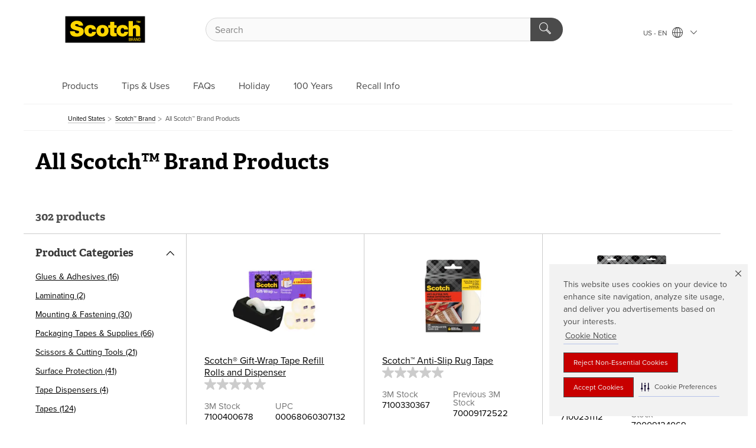

--- FILE ---
content_type: text/html; charset=UTF-8
request_url: https://www.scotchbrand.com/3M/en_US/p/c/building-materials/
body_size: 19213
content:
<!DOCTYPE html>
<html lang="en-US">
 <head><meta http-equiv="X-UA-Compatible" content="IE=EDGE"><script type="text/javascript" src="https://cdn-prod.securiti.ai/consent/auto_blocking/0638aaa2-354a-44c0-a777-ea4db9f7bf8a/ad6c2aff-2b2f-4625-92aa-72fc9272fa77.js"></script><script>(function(){var s=document.createElement('script');s.src='https://cdn-prod.securiti.ai/consent/cookie-consent-sdk-loader.js';s.setAttribute('data-tenant-uuid', '0638aaa2-354a-44c0-a777-ea4db9f7bf8a');s.setAttribute('data-domain-uuid', 'ad6c2aff-2b2f-4625-92aa-72fc9272fa77');s.setAttribute('data-backend-url', 'https://app.securiti.ai');s.setAttribute('data-skip-css', 'false');s.defer=true;var parent_node=document.head || document.body;parent_node.appendChild(s);})()</script><style>.m-navbar_loginProfile .m-navbar_loginBtn.m-btn--red {display: none;}.m-navbar_login+.m-navbar_login {margin-right: 0px!important;}</style><script>if (typeof utag_data == 'undefined') utag_data = {};</script>
<title>All Scotch™ Brand Products | 3M United States</title>
  <meta charset="utf-8">
  <meta name="viewport" content="width=device-width, initial-scale=1.0">
<meta name="DCSext.Brand" content="Scotch">
<meta name="DCSext.Business" content="Consumer Business Group">
<meta name="DCSext.CDC" content="BJ,NA">
<meta name="DCSext.Dimension_FUZE_Featured_Brands" content="Scotch">
<meta name="DCSext.ewcd_url" content="Z6_79L2HO02KO3O10Q639V7L0A534 | Z6_79L2HO02KGBP606IHEJGDUB9J0">
<meta name="DCSext.locale" content="en_US">
<meta name="DCSext.page" content="CORP_SNAPS_BRAND_Scotch_US">
<meta name="DCSext.platform" content="FUZE">
<meta name="DCSext.site" content="CORP_SNAPS_GPH">
<meta name="WT.dcsvid" content="">
<meta name="application-name" content="MMM-ext">
<meta name="dc_coverage" content="US">
<meta name="description" content="Products">
<meta name="format-detection" content="telephone=no">
<meta name="generatedBySNAPS" content="true">
<meta http-equiv="cleartype" content="on">
<meta http-equiv="format-detection" content="telephone=no">
<meta http-equiv="imagetoolbar" content="no">
<meta name="mmmsite" content="CORP_SNAPS_GPH">
<meta name="pageTemplateId" content="PageSlot">
<meta name="mmm:serp" content="https://www.scotchbrand.com/3M/en_US/p/"/>
<link rel="canonical" href="https://www.scotchbrand.com/3M/en_US/p/" /><!--  <PageMap><DataObject type="server"><Attribute name="node">fd-1 | WebSphere_Portal</Attribute>
<Attribute name="placeUniquename">CORP_SNAPS_GPH</Attribute>
<Attribute name="sitebreadcrumb">Z6_79L2HO02KGBP606IHEJGDUB9J0</Attribute>
<Attribute name="themeVersion">2025.12</Attribute>
<Attribute name="pageUniquename">CORP_SNAPS_BRAND_Scotch_US</Attribute>
</DataObject>
<DataObject type="page"><Attribute name="site">Z6_79L2HO02KO3O10Q639V7L0A534 | CORP_SNAPS_GPH</Attribute>
<Attribute name="currentpage">Z6_79L2HO02KGBP606IHEJGDUB9J0</Attribute>
<Attribute name="currentuniquename">CORP_SNAPS_BRAND_Scotch_US</Attribute>
</DataObject>
</PageMap> --><link rel="shortcut icon" type="image/ico" href="/3m_theme_assets/themes/3MTheme/assets/images/lion/scotchBrand/favicon.png" />
<link rel="apple-touch-icon-precomposed" sizes="57x57" href="/3m_theme_assets/themes/3MTheme/assets/images/unicorn/3M_Bookmark_Icon_57x57.png" />
<link rel="apple-touch-icon-precomposed" sizes="60x60" href="/3m_theme_assets/themes/3MTheme/assets/images/unicorn/3M_Bookmark_Icon_60x60.png" />
<link rel="apple-touch-icon-precomposed" sizes="72x72" href="/3m_theme_assets/themes/3MTheme/assets/images/unicorn/3M_Bookmark_Icon_72x72.png" />
<link rel="apple-touch-icon-precomposed" sizes="76x76" href="/3m_theme_assets/themes/3MTheme/assets/images/unicorn/3M_Bookmark_Icon_76x76.png" />
<link rel="apple-touch-icon-precomposed" sizes="114x114" href="/3m_theme_assets/themes/3MTheme/assets/images/unicorn/3M_Bookmark_Icon_114x114.png" />
<link rel="apple-touch-icon-precomposed" sizes="120x120" href="/3m_theme_assets/themes/3MTheme/assets/images/unicorn/3M_Bookmark_Icon_120x120.png" />
<link rel="apple-touch-icon-precomposed" sizes="144x144" href="/3m_theme_assets/themes/3MTheme/assets/images/unicorn/3M_Bookmark_Icon_144x144.png" />
<link rel="apple-touch-icon-precomposed" sizes="152x152" href="/3m_theme_assets/themes/3MTheme/assets/images/unicorn/3M_Bookmark_Icon_152x152.png" />
<link rel="apple-touch-icon-precomposed" sizes="180x180" href="/3m_theme_assets/themes/3MTheme/assets/images/unicorn/3M_Bookmark_Icon_180x180.png" />
<meta name="msapplication-TileColor" content="#ffffff" />
<meta name="msapplication-square70x70logo" content="/3m_theme_assets/themes/3MTheme/assets/images/unicorn/smalltile.png" />
<meta name="msapplication-square150x150logo" content="/3m_theme_assets/themes/3MTheme/assets/images/unicorn/mediumtile.png" />
<meta name="msapplication-wide310x150logo" content="/3m_theme_assets/themes/3MTheme/assets/images/unicorn/widetile.png" />
<meta name="msapplication-square310x310logo" content="/3m_theme_assets/themes/3MTheme/assets/images/unicorn/largetile.png" />
<link rel="alternate" hreflang="en-AU" href="https://www.scotchbrand.com.au/3M/en_AU/p/" /><link rel="alternate" hreflang="ko-KR" href="https://www.scotchbrand.co.kr/3M/ko_KR/p/" /><link rel="alternate" hreflang="fr-BE" href="https://scotchbrand.3mbelgique.be/3M/fr_BE/p/" /><link rel="alternate" hreflang="es-MX" href="https://www.scotchbrand.com.mx/3M/es_MX/p/" /><link rel="alternate" hreflang="fr-CA" href="https://www.scotchbrand.com/3M/fr_CA/p/" /><link rel="alternate" hreflang="es-CR" href="https://www.scotch.co.cr/3M/es_CR/p/" /><link rel="alternate" hreflang="zh-TW" href="https://www.scotch.com.tw/3M/zh_TW/p/" /><link rel="alternate" hreflang="th-TH" href="https://www.scotchbrand.3m.co.th/3M/th_TH/p/" /><link rel="alternate" hreflang="pt-BR" href="https://www.scotchbrand.com.br/3M/pt_BR/p/" /><link rel="alternate" hreflang="es-CL" href="https://www.scotchbrand.cl/3M/es_CL/p/" /><link rel="alternate" hreflang="de-DE" href="https://scotchbrand.3mdeutschland.de/3M/de_DE/p/" /><link rel="alternate" hreflang="da-DK" href="https://scotchbrand.3mdanmark.dk/3M/da_DK/p/" /><link rel="alternate" hreflang="pl-PL" href="https://scotchbrand.3mpolska.pl/3M/pl_PL/p/" /><link rel="alternate" hreflang="it-IT" href="https://scotchbrand.3mitalia.it/3M/it_IT/p/" /><link rel="alternate" hreflang="en-US" href="https://www.scotchbrand.com/3M/en_US/p/" /><link rel="alternate" hreflang="en-CA" href="https://www.scotchbrand.com/3M/en_CA/p/" /><link rel="alternate" hreflang="nl-BE" href="https://scotchbrand.3mbelgie.be/3M/nl_BE/p/" /><link rel="alternate" hreflang="es-ES" href="https://scotchbrand.3m.com.es/3M/es_ES/p/" /><link rel="alternate" hreflang="sv-SE" href="https://scotchbrand.3msverige.se/3M/sv_SE/p/" /><link rel="alternate" hreflang="ja-JP" href="https://www.scotch.jp/3M/ja_JP/p/" /><link rel="alternate" hreflang="de-CH" href="https://scotchbrand.3mschweiz.ch/3M/de_CH/p/" /><link rel="alternate" hreflang="en-IN" href="https://www.scotchbrand.co.in/3M/en_IN/p/" /><link rel="alternate" hreflang="es-PE" href="https://www.scotchbrand.com.pe/3M/es_PE/p/" /><link rel="alternate" hreflang="fr-FR" href="https://scotchbrand.3mfrance.fr/3M/fr_FR/p/" /><link rel="alternate" hreflang="fr-CH" href="https://scotchbrand.3msuisse.ch/3M/fr_CH/p/" /><link rel="alternate" hreflang="en-GB" href="https://scotchbrand.3m.co.uk/3M/en_GB/p/" /><link rel="alternate" hreflang="no-NO" href="https://scotchbrand.3mnorge.no/3M/no_NO/p/" /><link rel="stylesheet" href="/3m_theme_assets/themes/Iconic/assets/css/build/phoenix.css" />
<link rel="stylesheet" href="/3m_theme_assets/themes/Iconic/assets/css/unicorn-icons.css" />
<link rel="stylesheet" href="/3m_theme_assets/static/MDS/mammoth.css" />
<link rel="stylesheet" href="/3m_theme_assets/themes/3MTheme/assets/css/build/lion-scotchbrand_v7.css" />
<link rel="stylesheet" media="print" href="/3m_theme_assets/themes/Iconic/assets/css/build/unicorn-print.css" />
<link rel="stylesheet" media="print" href="/3m_theme_assets/themes/3MTheme/assets/css/build/lion-scotchbrand_v7-print.css" />
<!--[if IE]><![endif]-->
<!--[if (IE 8)|(IE 7)]>
<script type="text/javascript">
document.getElementById("js-main_style").setAttribute("href", "");
</script>

<![endif]-->
<!--[if lte IE 6]><![endif]-->
<script type="text/javascript" src="/3m_theme_assets/themes/3MTheme/assets/scripts/mmmSettings.js"></script><link rel="stylesheet" href="/3m_theme_assets/themes/3MTheme/assets/css/build/gsn.css" />
<link rel="stylesheet" href="/3m_theme_assets/themes/3MTheme/assets/css/static/MyAccountDropdown/MyAccountDropdown.css" />
<script src="https://tags.tiqcdn.com/utag/3m/en-us/prod/utag.sync.js"></script>

<script>(window.BOOMR_mq=window.BOOMR_mq||[]).push(["addVar",{"rua.upush":"false","rua.cpush":"false","rua.upre":"false","rua.cpre":"false","rua.uprl":"false","rua.cprl":"false","rua.cprf":"false","rua.trans":"","rua.cook":"false","rua.ims":"false","rua.ufprl":"false","rua.cfprl":"false","rua.isuxp":"false","rua.texp":"norulematch","rua.ceh":"false","rua.ueh":"false","rua.ieh.st":"0"}]);</script>
                              <script>!function(e){var n="https://s.go-mpulse.net/boomerang/";if("False"=="True")e.BOOMR_config=e.BOOMR_config||{},e.BOOMR_config.PageParams=e.BOOMR_config.PageParams||{},e.BOOMR_config.PageParams.pci=!0,n="https://s2.go-mpulse.net/boomerang/";if(window.BOOMR_API_key="UWRYR-C88R8-XEZDS-AZ97P-LXP2F",function(){function e(){if(!o){var e=document.createElement("script");e.id="boomr-scr-as",e.src=window.BOOMR.url,e.async=!0,i.parentNode.appendChild(e),o=!0}}function t(e){o=!0;var n,t,a,r,d=document,O=window;if(window.BOOMR.snippetMethod=e?"if":"i",t=function(e,n){var t=d.createElement("script");t.id=n||"boomr-if-as",t.src=window.BOOMR.url,BOOMR_lstart=(new Date).getTime(),e=e||d.body,e.appendChild(t)},!window.addEventListener&&window.attachEvent&&navigator.userAgent.match(/MSIE [67]\./))return window.BOOMR.snippetMethod="s",void t(i.parentNode,"boomr-async");a=document.createElement("IFRAME"),a.src="about:blank",a.title="",a.role="presentation",a.loading="eager",r=(a.frameElement||a).style,r.width=0,r.height=0,r.border=0,r.display="none",i.parentNode.appendChild(a);try{O=a.contentWindow,d=O.document.open()}catch(_){n=document.domain,a.src="javascript:var d=document.open();d.domain='"+n+"';void(0);",O=a.contentWindow,d=O.document.open()}if(n)d._boomrl=function(){this.domain=n,t()},d.write("<bo"+"dy onload='document._boomrl();'>");else if(O._boomrl=function(){t()},O.addEventListener)O.addEventListener("load",O._boomrl,!1);else if(O.attachEvent)O.attachEvent("onload",O._boomrl);d.close()}function a(e){window.BOOMR_onload=e&&e.timeStamp||(new Date).getTime()}if(!window.BOOMR||!window.BOOMR.version&&!window.BOOMR.snippetExecuted){window.BOOMR=window.BOOMR||{},window.BOOMR.snippetStart=(new Date).getTime(),window.BOOMR.snippetExecuted=!0,window.BOOMR.snippetVersion=12,window.BOOMR.url=n+"UWRYR-C88R8-XEZDS-AZ97P-LXP2F";var i=document.currentScript||document.getElementsByTagName("script")[0],o=!1,r=document.createElement("link");if(r.relList&&"function"==typeof r.relList.supports&&r.relList.supports("preload")&&"as"in r)window.BOOMR.snippetMethod="p",r.href=window.BOOMR.url,r.rel="preload",r.as="script",r.addEventListener("load",e),r.addEventListener("error",function(){t(!0)}),setTimeout(function(){if(!o)t(!0)},3e3),BOOMR_lstart=(new Date).getTime(),i.parentNode.appendChild(r);else t(!1);if(window.addEventListener)window.addEventListener("load",a,!1);else if(window.attachEvent)window.attachEvent("onload",a)}}(),"".length>0)if(e&&"performance"in e&&e.performance&&"function"==typeof e.performance.setResourceTimingBufferSize)e.performance.setResourceTimingBufferSize();!function(){if(BOOMR=e.BOOMR||{},BOOMR.plugins=BOOMR.plugins||{},!BOOMR.plugins.AK){var n=""=="true"?1:0,t="",a="gqhidxax2vyio2l6u4sa-f-7148dd3c5-clientnsv4-s.akamaihd.net",i="false"=="true"?2:1,o={"ak.v":"39","ak.cp":"832420","ak.ai":parseInt("281472",10),"ak.ol":"0","ak.cr":8,"ak.ipv":4,"ak.proto":"h2","ak.rid":"492e6240","ak.r":45721,"ak.a2":n,"ak.m":"dscx","ak.n":"essl","ak.bpcip":"52.14.129.0","ak.cport":34416,"ak.gh":"23.33.25.21","ak.quicv":"","ak.tlsv":"tls1.3","ak.0rtt":"","ak.0rtt.ed":"","ak.csrc":"-","ak.acc":"","ak.t":"1769908004","ak.ak":"hOBiQwZUYzCg5VSAfCLimQ==OFtfx7Guqc86ujUYsjBfrbrHJoqTs3L2e0khpuFJdwNrsRqdRNabkS9/G6KJSxTOJ24MUzUNGpjFQ/Tth9X/EY3YR0Okn/WQOR3033q5kKuSQZ+/RPaEPSVEzcGD2y65Q2OGTPlvmXd0zdvK+MuPfYJzKSyF+xhjuqW5V+BducE1iA9kXpC51koOIt5or1ZOzoEKxQ2cNEHwMmTudlupUg/KvQIiYGDPPTZyzJOj/MFXo8ZGj1yr/ZxcpSJH/MpBErvz7O4RSn4fdA6LuI6XqryR4Ao9HGuoPWm8avyXwgtvqUdhN7vIhH70wKj+ZnAcqdp+sl+Acvx4/DTI1BpJb+4T1slgPbdrQp2zbDRJvFEe36pACCAzrb+2JA6sygMaI4lWh8Eo6+eliO/bRCojxgv9+jo72z3+wew6EqmCY5E=","ak.pv":"279","ak.dpoabenc":"","ak.tf":i};if(""!==t)o["ak.ruds"]=t;var r={i:!1,av:function(n){var t="http.initiator";if(n&&(!n[t]||"spa_hard"===n[t]))o["ak.feo"]=void 0!==e.aFeoApplied?1:0,BOOMR.addVar(o)},rv:function(){var e=["ak.bpcip","ak.cport","ak.cr","ak.csrc","ak.gh","ak.ipv","ak.m","ak.n","ak.ol","ak.proto","ak.quicv","ak.tlsv","ak.0rtt","ak.0rtt.ed","ak.r","ak.acc","ak.t","ak.tf"];BOOMR.removeVar(e)}};BOOMR.plugins.AK={akVars:o,akDNSPreFetchDomain:a,init:function(){if(!r.i){var e=BOOMR.subscribe;e("before_beacon",r.av,null,null),e("onbeacon",r.rv,null,null),r.i=!0}return this},is_complete:function(){return!0}}}}()}(window);</script></head>
<body class="MMM--bodyContain MMM--noMesh MMM--body_1440"><div class="MMM--skipMenu" id="top"><ul class="MMM--skipList"><li><a href="#js-gsnMenu">Go to US Navigation</a></li><li><a href="#ssnMenu">Go to GPH  Navigation</a></li><li><a href="#pageContent">Go to Page Content</a></li><li><a href="#js-searchBar">Go to Search</a></li><li><a href="#help--links">Go to Contact Information</a></li><li><a href="/3M/en_US/scotch-brand/site-map/">Go to Site Map</a></li></ul>
</div>

    <div id="js-bodyWrapper" class="MMM--themeWrapper MMM--theme_noHashBG">
        <div class="m-dropdown-list_overlay"></div>
    <nav class="m-nav">      
      <div class="is-header_container h-fitWidth m-header_container">
        <div class="m-header">          
          <a href="/3M/en_US/scotch-brand/" aria-label="3M Logo - Opens in a new window" class="is-3MLogo m-header_logo l-smallMarginRight h-linkNoUnderline l-centerVertically" title="Scotch® Brand United States">
            <img class="h-onDesktop m-header_logoImg" src="/3m_theme_assets/themes/3MTheme/assets/images/lion/scotchBrand/Scotch_Logo_TM_desktop.svg" alt="Scotch® Brand Logo" />
            <img class="h-notOnDesktop l-img" src="/3m_theme_assets/themes/3MTheme/assets/images/lion/scotchBrand/Scotch_Logo_TM_mobile.svg" alt="Scotch® Brand Logo" />
          </a>                          

          

<div class="m-header_search l-smallMarginRight">
  <form class="h-fitHeight" id="typeahead-root" action="https://www.scotchbrand.com/3M/en_US/p/">
    <input id="js-searchBar" class="m-header_searchbar h-fitWidth h-fitHeight l-centerVertically is-searchbar" name="Ntt" type="search" placeholder="Search" aria-label="Search">
    <button class="m-header_searchbutton" type="submit" value="Search" aria-label="Search">
      <i class="MMM--icn MMM--icn_search color--white"></i>
    </button><input type="hidden" name="rt" value="sa">
  </form>
</div>


          <div style="display: inline-block" class="h-notOnDesktop">
            <div class="m-header_menu l-centerVertically h-notOnDesktop">
              <a href="#" class="h-linkNoUnderline link--dark is-header_menuLink is-collapsed m-header_menuLink" aria-haspopup="true" aria-controls="navOptions" aria-label="Open Navigation" data-openlabel="Open Navigation" data-closelabel="Close">
                <i class="MMM--icn MMM--icn_hamburgerMenu is-header_menuIcon m-header_menuIcn"></i>
              </a>
              <i class="MMM--icn MMM--icn_close link--dark m-header_hiddenIcn m-header_menuIcn"></i>
            </div>
          </div>
          <div class="m-header--fix"></div>
        </div>
                
        
        <div class="m-header-madbar h-notOnDesktop">
          <div class="MAD-Bar">
            <div class="m-account mad-section">
              
            </div>
          </div>
        </div>
                
        <div class="m-header_overlay"></div>
        
        <!-- Profile Management Pop-Up -->

        <div class="is-dropdown h-hidden m-navbar_container">
          <div class="m-navbar_overlay h-fitHeight h-notOnMobile is-overlay h-notOnDesktop"></div>
          <div class="m-navbar">
            <div class="m-navbar_level-1 js-navbar_level-1">

              
              <div class="m-navbar_localization l-centerVertically">
                <a href="#" class="link--dark l-centerVertically is-localeToggle">US - EN
                  <i class="MMM--icn MMM--icn_localizationGlobe l-centerVertically m-navbar_localGlobe" style="padding-left: 5px;"></i>
                  <i class="MMM--icn MMM--icn_down_arrow h-onDesktop" style="padding-left: 10px; font-size: 11px;"></i></a>
              </div>
              <div id="js-gsnMenu" class="m-navbar_nav">

                
<ul id="navOptions" role="menubar">
<li class="m-navbar_listItem">
        <a href="#" id="navbar_link-prod" class="is-navbar_link m-navbar_link" aria-haspopup="true" aria-expanded="false">Products</a>
      </li><li class="m-navbar_listItem">
          <a href="/3M/en_US/scotch-brand/tips-uses/" class="m-navbar_link">Tips & Uses</a>
        </li>
        <li class="m-navbar_listItem">
          <a href="/3M/en_US/scotch-brand/faqs/" class="m-navbar_link">FAQs</a>
        </li>
        <li class="m-navbar_listItem">
          <a href="/3M/en_US/scotch-brand/tips-uses/holiday-shipping/holiday-wrapping-and-shipping/" class="m-navbar_link">Holiday</a>
        </li>
        <li class="m-navbar_listItem">
          <a href="/3M/en_US/scotch-brand/about/" class="m-navbar_link">100 Years</a>
        </li>
        <li class="m-navbar_listItem">
        <a href="#" id="navbar_link-recall" class="is-navbar_link m-navbar_link" aria-haspopup="true" aria-expanded="false">Recall Info</a>
      </li>
</ul>
<div class="m-navbar_localOverlay is-localePopUp h-hidden">
  <div class="m-navbar_localPopup m-navbar_popup font--standard" aria-modal="true" role="dialog" aria-label="language switcher dialog">
    <button
      class="m-navbar-localClose m-btn--close color--silver is-close h-notOnDesktop"
      aria-label="Close"><i class="MMM--icn MMM--icn_close"></i></button>
    <div class="font--standard m-navbar_popupTitle">Scotch® Brand United States</div>
    <form>
      <div class="font--standard m-navbar_popupOptions"><input type="radio" name="locale" value="https://www.scotchbrand.com/3M/en_US/p/" id="locale-us-en" class="m-radioInput" checked>
      	    <label class="m-radioInput_label" for="locale-us-en">English - EN</label><br></div>
      <a href="/3M/en_WW/scotchbrand-global/" aria-label="Change Scotch™ Brand Location" class="link">Change Scotch™ Brand Location</a>
      <button type="submit" value="Submit" class="m-btn m-btn--red m-navbar_localeSave is-saveLocale">Save</button>
    </form>
  </div>
  <div class="m-overlay h-onDesktop is-close"></div>
</div>
              </div>
            </div>

            <div class="m-dropdown-list js-navbar_level-2">

              <!-- Dropdown Lists Header -->
<div class="m-dropdown-list_header">
  <button class="m-dropdown-list_backBtn js-dropdown-list_backBtn">
    <i class="MMM--icn MMM--icn_lt2"></i>
  </button>
  <div class="m-dropdown-list_title">
<label id="dropdown-list_prod-title">Products</label>
      <label id="dropdown-list_recall-title">Recall Info</label>
      
  </div>
</div><!-- End of the dropdown list header --><ul id="prod-list" class="l-dropdown-list_container" role="menu" aria-hidden="true"><li class="l-dropdown-list l-dropdown-list_prod" role="menuitem">  
      <div class="l-dropdown-logo_container">
        <div class="l-dropdown-logo_sprite">
          <img src="https://multimedia.3m.com/mws/media/2341496O/branded-website-navigation-image-scotch-brand-glues-adhesives.png" alt="Glues & Adhesives">
        </div>
        <label class="l-dropdown-logo_label">Glues & Adhesives</label>
      </div>  
      <div class="l-dropdown-links_container"><a class="m-btn m-btn--red m-btn--fullWidth" href="/3M/en_US/scotch-brand/products/glue/" aria-label="Learn More About Glue" >Learn More</a><a href="https://www.scotchbrand.com/3M/en_US/p/pc/glues-adhesives/" class="m-btn m-btn--light m-btn--fullWidth" aria-label="Glues & Adhesives Products">View Products<i class="MMM--icn MMM--icn_arrowJump"></i></a>
      </div>
    </li><li class="l-dropdown-list l-dropdown-list_prod" role="menuitem">  
      <div class="l-dropdown-logo_container">
        <div class="l-dropdown-logo_sprite">
          <img src="https://multimedia.3m.com/mws/media/2341498O/branded-website-navigation-image-scotch-brand-laminating.png" alt="Laminating">
        </div>
        <label class="l-dropdown-logo_label">Laminating</label>
      </div>  
      <div class="l-dropdown-links_container"><a class="m-btn m-btn--red m-btn--fullWidth" href="/3M/en_US/scotch-brand/products/laminating/" aria-label="Learn More About Laminators & Thermal Pouches" >Learn More</a><a href="https://www.scotchbrand.com/3M/en_US/p/pc/laminating/" class="m-btn m-btn--light m-btn--fullWidth" aria-label="Laminating Products">View Products<i class="MMM--icn MMM--icn_arrowJump"></i></a>
      </div>
    </li><li class="l-dropdown-list l-dropdown-list_prod" role="menuitem">  
      <div class="l-dropdown-logo_container">
        <div class="l-dropdown-logo_sprite">
          <img src="https://multimedia.3m.com/mws/media/2364486O/masking-tapes.png" alt="Masking Tapes">
        </div>
        <label class="l-dropdown-logo_label">Masking Tapes</label>
      </div>  
      <div class="l-dropdown-links_container"><a href="https://www.scotchbrand.com/3M/en_US/p/pc/masking-tapes/" class="m-btn m-btn--light m-btn--fullWidth" aria-label="Masking Tapes Products">View Products<i class="MMM--icn MMM--icn_arrowJump"></i></a>
      </div>
    </li><li class="l-dropdown-list l-dropdown-list_prod" role="menuitem">  
      <div class="l-dropdown-logo_container">
        <div class="l-dropdown-logo_sprite">
          <img src="https://multimedia.3m.com/mws/media/2341494O/branded-website-navigation-image-scotch-brand-mounting-fastening.png" alt="Mounting & Fastening">
        </div>
        <label class="l-dropdown-logo_label">Mounting & Fastening</label>
      </div>  
      <div class="l-dropdown-links_container"><a href="https://www.scotchbrand.com/3M/en_US/p/pc/mounting-fastening/" class="m-btn m-btn--light m-btn--fullWidth" aria-label="Mounting & Fastening Products">View Products<i class="MMM--icn MMM--icn_arrowJump"></i></a>
      </div>
    </li><li class="l-dropdown-list l-dropdown-list_prod" role="menuitem">  
      <div class="l-dropdown-logo_container">
        <div class="l-dropdown-logo_sprite">
          <img src="https://multimedia.3m.com/mws/media/2343284O/packaging-tapes-and-supplies.png" alt="Packaging Tapes and Supplies">
        </div>
        <label class="l-dropdown-logo_label">Packaging Tapes and Supplies</label>
      </div>  
      <div class="l-dropdown-links_container"><a class="m-btn m-btn--red m-btn--fullWidth" href="/3M/en_US/scotch-brand/products/packaging-tape-supplies/" aria-label="Learn More About Packaging & Shipping Supplies" >Learn More</a><a href="https://www.scotchbrand.com/3M/en_US/p/pc/packaging-tapes-supplies/" class="m-btn m-btn--light m-btn--fullWidth" aria-label="Packaging Tapes and Supplies Products">View Products<i class="MMM--icn MMM--icn_arrowJump"></i></a>
      </div>
    </li><li class="l-dropdown-list l-dropdown-list_prod" role="menuitem">  
      <div class="l-dropdown-logo_container">
        <div class="l-dropdown-logo_sprite">
          <img src="https://multimedia.3m.com/mws/media/2341499O/branded-website-navigation-image-scotch-brand-painters-tapes.png" alt="Painter's Tapes">
        </div>
        <label class="l-dropdown-logo_label">Painter's Tapes</label>
      </div>  
      <div class="l-dropdown-links_container"><a class="m-btn m-btn--red m-btn--fullWidth" href="https://www.scotchblue.com/3M/en_US/scotchblue/" aria-label="Learn More About Painters Tape" >Learn More</a>
      </div>
    </li><li class="l-dropdown-list l-dropdown-list_prod" role="menuitem">  
      <div class="l-dropdown-logo_container">
        <div class="l-dropdown-logo_sprite">
          <img src="https://multimedia.3m.com/mws/media/2341493O/branded-website-navigation-image-scotch-brand-scissors-cutting-tools.png" alt="Scissors & Cutting Tools">
        </div>
        <label class="l-dropdown-logo_label">Scissors & Cutting Tools</label>
      </div>  
      <div class="l-dropdown-links_container"><a href="https://www.scotchbrand.com/3M/en_US/p/pc/scissors-cutting-tools/" class="m-btn m-btn--light m-btn--fullWidth" aria-label="Scissors & Cutting Tools Products">View Products<i class="MMM--icn MMM--icn_arrowJump"></i></a>
      </div>
    </li><li class="l-dropdown-list l-dropdown-list_prod" role="menuitem">  
      <div class="l-dropdown-logo_container">
        <div class="l-dropdown-logo_sprite">
          <img src="https://multimedia.3m.com/mws/media/2341497O/branded-website-navigation-image-surface-protection.png" alt="Surface Protection">
        </div>
        <label class="l-dropdown-logo_label">Surface Protection</label>
      </div>  
      <div class="l-dropdown-links_container"><a href="https://www.scotchbrand.com/3M/en_US/p/pc/surface-protection/" class="m-btn m-btn--light m-btn--fullWidth" aria-label="Surface Protection Products">View Products<i class="MMM--icn MMM--icn_arrowJump"></i></a>
      </div>
    </li><li class="l-dropdown-list l-dropdown-list_prod" role="menuitem">  
      <div class="l-dropdown-logo_container">
        <div class="l-dropdown-logo_sprite">
          <img src="https://multimedia.3m.com/mws/media/2341501O/branded-website-navigation-image-scotch-brand-tape-dispensers.png" alt="Tape Dispensers">
        </div>
        <label class="l-dropdown-logo_label">Tape Dispensers</label>
      </div>  
      <div class="l-dropdown-links_container"><a href="https://www.scotchbrand.com/3M/en_US/p/pc/tape-dispensers/" class="m-btn m-btn--light m-btn--fullWidth" aria-label="Tape Dispensers Products">View Products<i class="MMM--icn MMM--icn_arrowJump"></i></a>
      </div>
    </li><li class="l-dropdown-list l-dropdown-list_prod" role="menuitem">  
      <div class="l-dropdown-logo_container">
        <div class="l-dropdown-logo_sprite">
          <img src="https://multimedia.3m.com/mws/media/2341500O/branded-website-navigation-image-scotch-brand-tapes.png" alt="Tapes">
        </div>
        <label class="l-dropdown-logo_label">Tapes</label>
      </div>  
      <div class="l-dropdown-links_container"><a class="m-btn m-btn--red m-btn--fullWidth" href="/3M/en_US/scotch-brand/products/all-tape/" aria-label="Learn More About Tape" >Learn More</a><a href="https://www.scotchbrand.com/3M/en_US/p/pc/tapes/" class="m-btn m-btn--light m-btn--fullWidth" aria-label="Tapes Products">View Products<i class="MMM--icn MMM--icn_arrowJump"></i></a>
      </div>
    </li><li class="l-dropdown-list l-dropdown-list_prod" role="menuitem">  
      <div class="l-dropdown-logo_container">
        <div class="l-dropdown-logo_sprite">
          <img src="https://multimedia.3m.com/mws/media/2341495O/branded-website-navigation-image-scotch-brand-wardrobe-solutions.png" alt="Wardrobe Solutions">
        </div>
        <label class="l-dropdown-logo_label">Wardrobe Solutions</label>
      </div>  
      <div class="l-dropdown-links_container"><a href="https://www.scotchbrand.com/3M/en_US/p/pc/wardrobe-solutions/" class="m-btn m-btn--light m-btn--fullWidth" aria-label="Wardrobe Solutions Products">View Products<i class="MMM--icn MMM--icn_arrowJump"></i></a>
      </div>
    </li>  
  <li class="l-dropdown-list_viewprod"><a href="https://www.scotchbrand.com/3M/en_US/p/">All Scotch Brand Products</a></li>
</ul><ul id="recall-list" class="l-dropdown-list_container" role="menu" aria-hidden="true"><li class="l-dropdown-list" role="menuitem">
      <a href="/3M/en_US/scotch-brand/tl909-50-laminator-recall/" aria-label="TL909-50 Laminator Recall" class="MMM--basicLink">
        TL909-50 Laminator Recall
      </a>
    </li><li class="l-dropdown-list" role="menuitem">
      <a href="/3M/en_US/scotch-brand/tl1302-laminator-recall/" aria-label="TL1302 Laminator Recall" class="MMM--basicLink">
        TL1302 Laminator Recall
      </a>
    </li><li class="l-dropdown-list" role="menuitem">
      <a href="/3M/en_US/scotch-brand/tl901c-t-laminator-recall/" aria-label="TL901C-T Laminator Recall" class="MMM--basicLink">
        TL901C-T Laminator Recall
      </a>
    </li><li class="l-dropdown-list_last-item" role="menuitem">     
      <button class="m-btn js-backtoTopBtn">
        <i class="MMM--icn MMM--icn_arrowUp"></i>
      </button>
    </li></ul>


            </div>            
          </div>
        </div>
      </div>
    </nav>
    <div class="m-navbar_profileOverlay is-profileToggle is-close h-hidden"></div>
    <div class="m-navbar_signInOverlay m-overlay is-signInToggle is-close h-hidden"></div>
<div class="MMM--site-bd">
  <div class="MMM--grids" id="pageContent">
  <div class="MMM--siteNav">
  <div class="MMM--breadcrumbs_theme">
  <ol class="MMM--breadcrumbs-list" itemscope itemtype="https://schema.org/BreadcrumbList"><li itemprop="itemListElement" itemscope itemtype="https://schema.org/ListItem"><a href="https://www.3m.com/3M/en_US/company-us/" itemprop="item"><span itemprop="name">United States</span></a><i class="MMM--icn MMM--icn_breadcrumb"></i>
          <meta itemprop="position" content="1" /></li><li itemprop="itemListElement" itemscope itemtype="https://schema.org/ListItem"><a href="/3M/en_US/scotch-brand/" itemprop="item"><span itemprop="name">Scotch™ Brand</span></a><i class="MMM--icn MMM--icn_breadcrumb"></i>
          <meta itemprop="position" content="2" /></li><li itemprop="itemListElement" itemscope itemtype="https://schema.org/ListItem"><span itemprop="name">All Scotch™ Brand Products</span><link itemprop="url" href="https://www.scotchbrand.com/3M/en_US/p/"><meta itemprop="position" content="3" /></li></ol>
  
</div>

        </div><div class="hiddenWidgetsDiv">
	<!-- widgets in this container are hidden in the UI by default -->
	<div class='component-container ibmDndRow hiddenWidgetsContainer id-Z7_79L2HO02KGBP606IHEJGDUB9J5' name='ibmHiddenWidgets' ></div><div style="clear:both"></div>
</div>

<div class="MMM--grids">
  <div class='component-container MMM--grids-col_single MMM--grids-col ibmDndColumn id-Z7_79L2HO02KGBP606IHEJGDUB9J3' name='ibmMainContainer' ><div class='component-control id-Z7_79L2HO02KGMK306IHAV3CSIS87' ><span id="Z7_79L2HO02KGMK306IHAV3CSIS87"></span><html><head><meta name="viewport" content="width=device-width"/><script>window.__INITIAL_DATA = {"queryId":"021ec6dd-24d5-4bc5-8d92-f350d071c9d6","canonicalUrl":"https://www.scotchbrand.com/3M/en_US/p/","endpoints":{"pcpShowNext":"https://www.scotchbrand.com/snaps2/api/pcp-show-next/https/www.scotchbrand.com/3M/en_US/p/","pcpFilter":"https://www.scotchbrand.com/snaps2/api/pcp/https/www.scotchbrand.com/3M/en_US/p/","analyticsUrl":"https://searchapi.3m.com/search/analytics/v1/public/signal/?client=branded","pcpShowMoreHidden":"","snapServerUrl":"https://www.scotchbrand.com/snaps2/"},"metadata":{"cdc":"BJ,NA","hreflang":{"it_IT":"https://scotchbrand.3mitalia.it/3M/it_IT/p/","pl_PL":"https://scotchbrand.3mpolska.pl/3M/pl_PL/p/","fr_BE":"https://scotchbrand.3mbelgique.be/3M/fr_BE/p/","en_AU":"https://www.scotchbrand.com.au/3M/en_AU/p/","pt_BR":"https://www.scotchbrand.com.br/3M/pt_BR/p/","th_TH":"https://www.scotchbrand.3m.co.th/3M/th_TH/p/","fr_FR":"https://scotchbrand.3mfrance.fr/3M/fr_FR/p/","ja_JP":"https://www.scotch.jp/3M/ja_JP/p/","de_DE":"https://scotchbrand.3mdeutschland.de/3M/de_DE/p/","zh_TW":"https://www.scotch.com.tw/3M/zh_TW/p/","de_CH":"https://scotchbrand.3mschweiz.ch/3M/de_CH/p/","es_MX":"https://www.scotchbrand.com.mx/3M/es_MX/p/","es_ES":"https://scotchbrand.3m.com.es/3M/es_ES/p/","es_CL":"https://www.scotchbrand.cl/3M/es_CL/p/","es_PE":"https://www.scotchbrand.com.pe/3M/es_PE/p/","fr_CA":"https://www.scotchbrand.com/3M/fr_CA/p/","es_CR":"https://www.scotch.co.cr/3M/es_CR/p/","nl_BE":"https://scotchbrand.3mbelgie.be/3M/nl_BE/p/","sv_SE":"https://scotchbrand.3msverige.se/3M/sv_SE/p/","da_DK":"https://scotchbrand.3mdanmark.dk/3M/da_DK/p/","fr_CH":"https://scotchbrand.3msuisse.ch/3M/fr_CH/p/","en_GB":"https://scotchbrand.3m.co.uk/3M/en_GB/p/","ko_KR":"https://www.scotchbrand.co.kr/3M/ko_KR/p/","en_US":"https://www.scotchbrand.com/3M/en_US/p/","en_CA":"https://www.scotchbrand.com/3M/en_CA/p/","en_IN":"https://www.scotchbrand.co.in/3M/en_IN/p/","no_NO":"https://scotchbrand.3mnorge.no/3M/no_NO/p/"},"business":"Consumer Business Group","brand":"Scotch®"},"breadCrumb":[{"value":"Products"}],"total":302,"greater":false,"items":[{"hasMoreOptions":false,"imageUrl":"https://multimedia.3m.com/mws/media/2622405J/scotch-gift-wrap-tape-with-dispenser-815k6-c38-b-main-image-out-of-pack-enhanced.jpg","altText":"Scotch™ Gift-Wrap Tape with Dispenser 815K6-C38, B+ - Main Image, Out of Pack Enhanced","name":"Scotch® Gift-Wrap Tape Refill Rolls and Dispenser","url":"https://www.scotchbrand.com/3M/en_US/p/d/v101903046/","isParent":true,"position":0,"stockNumber":"7100400678","originalMmmid":"7100400678","upc":"00068060307132","displayScope":["bcom","3mcom"],"bazaarVoiceDisplayZone":["FUZEexperience","US"],"bazaarVoiceClientName":["3m-country-catalog","3m-scotch"],"bazaarVoiceProductID":"7100400678|3m-scotch|US|en_US"},{"hasMoreOptions":false,"imageUrl":"https://multimedia.3m.com/mws/media/2414878J/scotch-anti-slip-rug-tape-sp920-na-2-in-x-300-in-50-mm-x-7-6-m.jpg","altText":"Scotch™ Anti-Slip Rug Tape SP920-NA, 2 in x 300 in (50 mm x 7.6 m)","name":"Scotch™ Anti-Slip Rug Tape","url":"https://www.scotchbrand.com/3M/en_US/p/d/v101707083/","isParent":true,"position":1,"stockNumber":"7100330367","originalMmmid":"7100330367","upc":"00068060635846","previousStockNumber":"70009172522","catalogNumber":"SP920-NA","displayScope":["bcom","3mcom"],"bazaarVoiceDisplayZone":["FUZEexperience","US"],"bazaarVoiceClientName":["3m-country-catalog","3m-scotch"],"bazaarVoiceProductID":"7100330367|3m-scotch|US|en_US"},{"hasMoreOptions":false,"imageUrl":"https://multimedia.3m.com/mws/media/2323365J/scotch-furniture-moving-kit-assorted-sizes-16-pack.jpg","altText":"Scotch Furniture Moving Kit in packaging","name":"Scotch™ 16-Piece Furniture Moving Kit","url":"https://www.scotchbrand.com/3M/en_US/p/d/v101157019/","isParent":true,"position":2,"stockNumber":"7100231112","originalMmmid":"7100231112","upc":"00638060271872","previousStockNumber":"70009124069","catalogNumber":"SP659-NA","displayScope":["bcom","3mcom"],"bazaarVoiceDisplayZone":["FUZEexperience","US"],"bazaarVoiceClientName":["3m-country-catalog","3m-scotch"],"bazaarVoiceProductID":"7100231112|3m-scotch|US|en_US"},{"hasMoreOptions":false,"imageUrl":"https://multimedia.3m.com/mws/media/2611911J/scotch-mount-multipurpose-gel-tape-squares-420-2insq-8es-2-in-8-pack-center.jpg","altText":"Scotch-Mount™ Multipurpose Gel Tape Squares 420-2INSQ-8ES, 2 in, 8 Pack, center. Strong, Removable, Water-Resistant, Tape type: Double-sided Gel Tape, Color: Clear, Size: 2in Squares","name":"Scotch-Mount™ Multipurpose Gel Tape Squares","url":"https://www.scotchbrand.com/3M/en_US/p/d/v101850298/","isParent":true,"position":3,"stockNumber":"7100383067","originalMmmid":"7100383067","upc":"00068060269751","previousStockNumber":"70009193676","catalogNumber":"420-2INSQ-8ES","displayScope":["bcom","3mcom"],"bazaarVoiceDisplayZone":["FUZEexperience","US"],"bazaarVoiceClientName":["3m-scotch","3m-country-catalog"],"bazaarVoiceProductID":"7100383067|3m-scotch|US|en_US"},{"hasMoreOptions":false,"imageUrl":"https://multimedia.3m.com/mws/media/2611905J/scotch-mount-multipurpose-gel-tape-circles-420-1inc-24es-1-in-24-pack-center.jpg","altText":"Scotch-Mount™ Multipurpose Gel Tape Circles 420-1INC-24ES, 1 in, 24 Pack, center. Strong, Removable, Water-Resistant, Tape type: Double-sided Gel Tape, Color: Clear, Size: 1in Circles","name":"Scotch-Mount™ Multipurpose Gel Tape Circles","url":"https://www.scotchbrand.com/3M/en_US/p/d/v101850297/","isParent":true,"position":4,"stockNumber":"7100382989","originalMmmid":"7100382989","upc":"00068060269706","previousStockNumber":"70009193650","catalogNumber":"420-1INC-24ES","displayScope":["bcom","3mcom"],"bazaarVoiceDisplayZone":["FUZEexperience","US"],"bazaarVoiceClientName":["3m-country-catalog","3m-scotch"],"bazaarVoiceProductID":"7100382989|3m-scotch|US|en_US"},{"hasMoreOptions":false,"imageUrl":"https://multimedia.3m.com/mws/media/2539481J/scotch-mount-extreme-image-3-24lb-1-in-x-48-in-414h-3pk-dc.jpg","altText":"414H-3PK-DC, 7100217207","name":"Scotch® Extreme Double-Sided Mounting Tape","url":"https://www.scotchbrand.com/3M/en_US/p/d/v101237265/","isParent":true,"position":5,"stockNumber":"7100241753","originalMmmid":"7100241753","upc":"00638060278550","catalogNumber":"414S-48","displayScope":["bcom","3mcom"],"bazaarVoiceDisplayZone":["FUZEexperience","US"],"bazaarVoiceClientName":["3m-scotch","3m-country-catalog"],"bazaarVoiceProductID":"7100241753|3m-scotch|US|en_US"},{"hasMoreOptions":false,"imageUrl":"https://multimedia.3m.com/mws/media/2539484J/scotch-mount-extreme-image-8-30lb-1-in-x-400-in-414h-3pk-dc.jpg","altText":"414H-3PK-DC, 7100217207","name":"Scotch® Extreme Double-Sided Mounting Tape","url":"https://www.scotchbrand.com/3M/en_US/p/d/v101384136/","isParent":true,"position":6,"stockNumber":"7100273195","originalMmmid":"7100273195","upc":"00068060471406","catalogNumber":"414S-LONG","displayScope":["bcom","3mcom"],"bazaarVoiceDisplayZone":["FUZEexperience","US"],"bazaarVoiceClientName":["3m-scotch","3m-country-catalog"],"bazaarVoiceProductID":"7100273195|3m-scotch|US|en_US"},{"hasMoreOptions":false,"imageUrl":"https://multimedia.3m.com/mws/media/2392745J/scotch-multipurpose-stainless-scissors-eight-inches-long.jpg","altText":"Scotch multipurpose stainless scissors eight inches long","name":"Scotch™ Multi-Purpose Scissors","url":"https://www.scotchbrand.com/3M/en_US/p/d/b10012727/","isParent":true,"position":7,"stockNumber":"B10012727","originalMmmid":"B10012727","upc":"00051135208328","displayScope":["3mcom"],"bazaarVoiceDisplayZone":["FUZEexperience","US"],"bazaarVoiceClientName":["3m-country-catalog","3m-scotch"],"bazaarVoiceProductID":"B10012727|3m-scotch|US|en_US"},{"hasMoreOptions":false,"imageUrl":"https://multimedia.3m.com/mws/media/2638911J/scotch-heavy-duty-dispenser-with-1-roll-of-heavy-duty-moving-tape-3550-st-srm.jpg","altText":"Scotch® Heavy Duty Dispenser with 1 roll of Heavy Duty Moving Tape, 3550-ST-SRM","name":"Scotch® Heavy Duty Moving Tape with ST Dispenser, 3\" core","url":"https://www.scotchbrand.com/3M/en_US/p/d/b5005659022/","isParent":true,"position":8,"stockNumber":"B5005659022","originalMmmid":"B5005659022","displayScope":["3mcom"],"bazaarVoiceDisplayZone":["FUZEexperience","US"],"bazaarVoiceClientName":["3m-scotch","3m-country-catalog"],"bazaarVoiceProductID":"B5005659022|3m-scotch|US|en_US"},{"hasMoreOptions":false,"imageUrl":"https://multimedia.3m.com/mws/media/2252706J/scotch-secure-seal-packaging-tape-3250-rd-36gc-1-88-x-54-6-yd-with-dispenser.jpg","altText":"Scotch® Secure Seal Packaging Tape, 3250-rd-36gc, 1.88\" x 54.6 YD with dispenser","name":"Scotch® Shipping Packaging Tape 3250-RD-36GC, 1.88 in x 54.6 yd (48 mm x 50 m)","url":"https://www.scotchbrand.com/3M/en_US/p/d/b5005654010/","isParent":true,"position":9,"stockNumber":"B5005654010","originalMmmid":"B5005654010","upc":"00051141957890","displayScope":["3mcom"],"bazaarVoiceDisplayZone":["FUZEexperience","US"],"bazaarVoiceClientName":["3m-scotch","3m-country-catalog"],"bazaarVoiceProductID":"B5005654010|3m-scotch|US|en_US"},{"hasMoreOptions":false,"imageUrl":"https://multimedia.3m.com/mws/media/2282145J/scotch-sure-start-packaging-tape-3450s-rd-1-88-in-x-54-6-yds-48-mm-x-50-m.jpg","altText":"Scotch® Sure Start Packaging Tape, 3450S-RD 1.88 in x 54.6 yds (48 mm x 50 m)","name":"Scotch Sure Start Shipping Packaging Tape with Dispenser (3\" core / 7.6 cm core), 3450SxxRD","url":"https://www.scotchbrand.com/3M/en_US/p/d/b5005647006/","isParent":true,"position":10,"stockNumber":"B5005647006","originalMmmid":"B5005647006","displayScope":["3mcom"],"bazaarVoiceDisplayZone":["FUZEexperience","US"],"bazaarVoiceClientName":["3m-country-catalog","3m-scotch"],"bazaarVoiceProductID":"B5005647006|3m-scotch|US|en_US"},{"hasMoreOptions":false,"imageUrl":"https://multimedia.3m.com/mws/media/1968377J/J.jpg","altText":"Scotch® Double-Sided Tape","name":"Scotch Double Sided Boxed Tape & Dispenser ½ Inch Width 1 Inch Core","url":"https://www.scotchbrand.com/3M/en_US/p/d/b5005644002/","isParent":true,"position":11,"stockNumber":"B5005644002","originalMmmid":"B5005644002","displayScope":["3mcom"],"bazaarVoiceDisplayZone":["FUZEexperience","US"],"bazaarVoiceClientName":["3m-country-catalog","3m-scotch"],"bazaarVoiceProductID":"B5005644002|3m-scotch|US|en_US"},{"hasMoreOptions":false,"imageUrl":"https://multimedia.3m.com/mws/media/1386772J/165-cfip-rgb.jpg","altText":"165 CFIP RGB","name":"Scotch® Long Lasting Storage Packaging Tape with Dispenser, 1.5\" core","url":"https://www.scotchbrand.com/3M/en_US/p/d/b5005626039/","isParent":true,"position":12,"stockNumber":"B5005626039","originalMmmid":"B5005626039","upc":"00051131835498","displayScope":["3mcom"],"bazaarVoiceDisplayZone":["FUZEexperience","US"],"bazaarVoiceClientName":["3m-scotch","3m-country-catalog"],"bazaarVoiceProductID":"B5005626039|3m-scotch|US|en_US"},{"hasMoreOptions":false,"imageUrl":"https://multimedia.3m.com/mws/media/1936082J/scotch-magic-tape.jpg","altText":"Scotch™ Magic® Tape","name":"Scotch Magic Tape ¾” Width, 3” Core Boxed Tape","url":"https://www.scotchbrand.com/3M/en_US/p/d/b5005626027/","isParent":true,"position":13,"stockNumber":"B5005626027","originalMmmid":"B5005626027","upc":"00021200059049","displayScope":["3mcom"],"bazaarVoiceDisplayZone":["FUZEexperience","US"],"bazaarVoiceClientName":["3m-country-catalog","3m-scotch"],"bazaarVoiceProductID":"B5005626027|3m-scotch|US|en_US"},{"hasMoreOptions":false,"imageUrl":"https://multimedia.3m.com/mws/media/791767J/ls854ss-roll-scotch-tm-self-seal-laminating-roll.jpg","altText":"LS854SS-Roll Scotch(TM)Self-Seal Laminating Roll","name":"Scotch™ Single-Sided Roll Laminating Sheet","url":"https://www.scotchbrand.com/3M/en_US/p/d/v000315455/","isParent":true,"position":14,"stockNumber":"7010332707","originalMmmid":"7010332707","upc":"00051141348865","catalogNumber":"LS854SS-ROLL","displayScope":["bcom","3mcom"],"bazaarVoiceDisplayZone":["FUZEexperience","US"],"bazaarVoiceClientName":["3m-country-catalog","3m-scotch"],"bazaarVoiceProductID":"7010332707|3m-scotch|US|en_US"},{"hasMoreOptions":false,"imageUrl":"https://multimedia.3m.com/mws/media/2532132J/scotch-heavy-duty-recycled-packaging-tape-7750-6-1-88-in-x-54-6-yd-48-mm-x-50-m-6-pack.jpg","altText":"Scotch® Heavy Duty Recycled Packaging Tape 7750-6, 1.88 in x 54.6 yd (48 mm x 50 m), 6 pack","name":"Scotch Brand Heavy Duty Recycled Packaging Tape Refill Rolls (3\" core / 7.6 cm core), 7750xx","url":"https://www.scotchbrand.com/3M/en_US/p/d/b5005654014/","isParent":true,"position":15,"stockNumber":"B5005654014","originalMmmid":"B5005654014","upc":"00068060643674","displayScope":["3mcom"],"bazaarVoiceDisplayZone":["FUZEexperience","US"],"bazaarVoiceClientName":["3m-scotch","3m-country-catalog"],"bazaarVoiceProductID":"B5005654014|3m-scotch|US|en_US"},{"hasMoreOptions":false,"imageUrl":"https://multimedia.3m.com/mws/media/2389488J/scotch-box-lock-packaging-tape-1-roll.jpg","altText":"Scotch Box Lock Packaging Tape, 1 Roll","name":"Scotch Brand Box Lock Tape with Dispenser (1.5\" core / 3.8 cm core), 195xx","url":"https://www.scotchbrand.com/3M/en_US/p/d/b5005654002/","isParent":true,"position":16,"stockNumber":"B5005654002","originalMmmid":"B5005654002","upc":"00638060857724","displayScope":["3mcom"],"bazaarVoiceDisplayZone":["FUZEexperience","US"],"bazaarVoiceClientName":["3m-country-catalog","3m-scotch"],"bazaarVoiceProductID":"B5005654002|3m-scotch|US|en_US"},{"hasMoreOptions":false,"imageUrl":"https://multimedia.3m.com/mws/media/2419715J/scotch-reinforced-strength-shipping-strapping-tape-with-dispenser-clear.jpg","altText":"Scotch® Reinforced Strength Shipping Strapping Tape with Dispenser, Clear","name":"Scotch® Reinforced Strength Shipping Strapping Tape with Dispenser , 1.5\" core","url":"https://www.scotchbrand.com/3M/en_US/p/d/b5005647010/","isParent":true,"position":17,"stockNumber":"B5005647010","originalMmmid":"B5005647010","upc":"00068060284518","displayScope":["3mcom"],"bazaarVoiceDisplayZone":["FUZEexperience","US"],"bazaarVoiceClientName":["3m-country-catalog","3m-scotch"],"bazaarVoiceProductID":"B5005647010|3m-scotch|US|en_US"},{"hasMoreOptions":false,"imageUrl":"https://multimedia.3m.com/mws/media/2380432J/scotch-refill-starter-pack-two-rolls-in-point-seven-five-by-five-hundred-and-fifty-inches-long-and-et.jpg","altText":"Scotch refill starter pack two rolls in point seven five by five hundred and fifty inches long and etched reusable metal tape dispenser","name":"Scotch® Stainless Steel Dispenser Starter Pack with Magic™ 66% Plant-Based Adhesive Tape","url":"https://www.scotchbrand.com/3M/en_US/p/d/b5005646001/","isParent":true,"position":18,"stockNumber":"B5005646001","originalMmmid":"B5005646001","displayScope":["3mcom"],"bazaarVoiceDisplayZone":["FUZEexperience","US"],"bazaarVoiceClientName":["3m-country-catalog","3m-scotch"],"bazaarVoiceProductID":"B5005646001|3m-scotch|US|en_US"},{"hasMoreOptions":false,"imageUrl":"https://multimedia.3m.com/mws/media/2213103J/scotch-double-sided-tape-6137hs-2pc-mp-1-2-in-x-425-in-12-7-mm-x-10-7-m-6-rolls-per-pack.jpg","altText":"This shows a 6-pack of Scotch Double-Sided Tape on a white background. Net contents include 3000 inches of tape.","name":"Scotch Double Sided 2 Piece Dispenser Tape ½ Inch Width 1 Inch Core","url":"https://www.scotchbrand.com/3M/en_US/p/d/b5005644006/","isParent":true,"position":19,"stockNumber":"B5005644006","originalMmmid":"B5005644006","displayScope":["3mcom"],"bazaarVoiceDisplayZone":["FUZEexperience","US"],"bazaarVoiceClientName":["3m-scotch","3m-country-catalog"],"bazaarVoiceProductID":"B5005644006|3m-scotch|US|en_US"},{"hasMoreOptions":false,"imageUrl":"https://multimedia.3m.com/mws/media/2139412J/scotch-heavy-duty-shipping-packaging-tape-with-refillable-dispenser.jpg","altText":"Scotch® Heavy Duty Shipping Packaging Tape with Refillable Dispenser","name":"Scotch® Heavy Duty Packaging Tape with Dispenser, 3\" core","url":"https://www.scotchbrand.com/3M/en_US/p/d/b5005626043/","isParent":true,"position":20,"stockNumber":"B5005626043","originalMmmid":"B5005626043","upc":"00051131576117","displayScope":["3mcom"],"bazaarVoiceDisplayZone":["FUZEexperience","US"],"bazaarVoiceClientName":["3m-scotch","3m-country-catalog"],"bazaarVoiceProductID":"B5005626043|3m-scotch|US|en_US"},{"hasMoreOptions":false,"imageUrl":"https://multimedia.3m.com/mws/media/1803568J/scotch-magic-tape-boxed.jpg","altText":"Scotch® Magic™ Tape, Boxed","name":"Scotch Magic Tape 1” Width, 3” Core Boxed Tape","url":"https://www.scotchbrand.com/3M/en_US/p/d/b5005626031/","isParent":true,"position":21,"stockNumber":"B5005626031","originalMmmid":"B5005626031","upc":"00021200073694","displayScope":["3mcom"],"bazaarVoiceDisplayZone":["FUZEexperience","US"],"bazaarVoiceClientName":["3m-scotch","3m-country-catalog"],"bazaarVoiceProductID":"B5005626031|3m-scotch|US|en_US"},{"hasMoreOptions":false,"imageUrl":"https://multimedia.3m.com/mws/media/933064J/ti-rl-scotch-tm-precision-titanium-replacement-blades.jpg","altText":"TI-RL Scotch(TM) Precision Titanium Replacement Blades","name":"Scotch™  Titanium Replacement Blades for Utility Knife, 18mm","url":"https://www.scotchbrand.com/3M/en_US/p/d/b5005626019/","isParent":true,"position":22,"stockNumber":"B5005626019","originalMmmid":"B5005626019","upc":"00051141976556","displayScope":["3mcom"],"bazaarVoiceDisplayZone":["FUZEexperience","US"],"bazaarVoiceClientName":["3m-country-catalog","3m-scotch"],"bazaarVoiceProductID":"B5005626019|3m-scotch|US|en_US"},{"hasMoreOptions":false,"imageUrl":"https://multimedia.3m.com/mws/media/2358785J/enhanced-ecommerce-image-of-scotch-unboxing-scissors.jpg","altText":"Enhanced ecommerce image of Scotch Unboxing Scissors","name":"Scotch™ Non-Stick Unboxing Scissors","url":"https://www.scotchbrand.com/3M/en_US/p/d/b5005529015/","isParent":true,"position":23,"stockNumber":"B5005529015","originalMmmid":"B5005529015","upc":"00076308413828","displayScope":["3mcom"],"bazaarVoiceDisplayZone":["FUZEexperience","US"],"bazaarVoiceClientName":["3m-country-catalog","3m-scotch"],"bazaarVoiceProductID":"B5005529015|3m-scotch|US|en_US"},{"hasMoreOptions":false,"imageUrl":"https://multimedia.3m.com/mws/media/2331168J/scotch-wrinkle-free-glue-stick-two-stick-pack-point-two-eight-ounces-each-point-five-six-ounces-tota.jpg","altText":"Scotch wrinkle free glue stick two stick pack point two eight ounces each, point five six ounces total","name":"Scotch® Wrinkle-Free Glue Sticks","url":"https://www.scotchbrand.com/3M/en_US/p/d/b10014174/","isParent":true,"position":24,"stockNumber":"B10014174","originalMmmid":"B10014174","displayScope":["3mcom"],"bazaarVoiceDisplayZone":["FUZEexperience","US"],"bazaarVoiceClientName":["3m-country-catalog","3m-scotch"],"bazaarVoiceProductID":"B10014174|3m-scotch|US|en_US"},{"hasMoreOptions":false,"imageUrl":"https://multimedia.3m.com/mws/media/2358281J/scotch-cushion-lock-packaging-paper.jpg","altText":"Scotch Cushion Lock Packaging Paper","name":"Scotch Cushion Lock Protective Wrap","url":"https://www.scotchbrand.com/3M/en_US/p/d/b10012550/","isParent":true,"position":25,"stockNumber":"B10012550","originalMmmid":"B10012550","upc":"00638060928684","displayScope":["3mcom"],"bazaarVoiceDisplayZone":["FUZEexperience","US"],"bazaarVoiceClientName":["3m-scotch","3m-country-catalog"],"bazaarVoiceProductID":"B10012550|3m-scotch|US|en_US"},{"hasMoreOptions":false,"imageUrl":"https://multimedia.3m.com/mws/media/2081198J/scotch-no-run-gel-super-glue-single-use-4-tubes-017-oz-each.jpg","altText":"Scotch® No Run Gel Super Glue Single Use, 4 Tubes, .017 OZ Each","name":"Scotch® Super Glue Gel in Precision Applicator","url":"https://www.scotchbrand.com/3M/en_US/p/d/b10010595/","isParent":true,"position":26,"stockNumber":"B10010595","originalMmmid":"B10010595","upc":"00051141230993","displayScope":["3mcom"],"bazaarVoiceDisplayZone":["FUZEexperience","US"],"bazaarVoiceClientName":["3m-country-catalog","3m-scotch"],"bazaarVoiceProductID":"B10010595|3m-scotch|US|en_US"},{"hasMoreOptions":false,"imageUrl":"https://multimedia.3m.com/mws/media/2638909J/scotch-heavy-duty-moving-tape-3550-rd-3-core-refillable-dispenser.jpg","altText":"Scotch® Heavy Duty Moving Tape, 3550-RD, 3\" Core, Refillable Dispenser","name":"Scotch® Heavy Duty Moving Tape with Dispenser, 3\" core","url":"https://www.scotchbrand.com/3M/en_US/p/d/b5005659021/","isParent":true,"position":27,"stockNumber":"B5005659021","originalMmmid":"B5005659021","displayScope":["3mcom"],"bazaarVoiceDisplayZone":["FUZEexperience","US"],"bazaarVoiceClientName":["3m-scotch","3m-country-catalog"],"bazaarVoiceProductID":"B5005659021|3m-scotch|US|en_US"},{"hasMoreOptions":false,"imageUrl":"https://multimedia.3m.com/mws/media/2426758J/scotch-secure-seal-packaging-tape-141-500-1-88-x-500.jpg","altText":"Scotch® Secure Seal Packaging Tape, 1.88\" x 500\"","name":"Scotch Brand Secure Seal Tape with Dispenser (1.5\" core / 3.8 cm), 141xx","url":"https://www.scotchbrand.com/3M/en_US/p/d/b5005654009/","isParent":true,"position":28,"stockNumber":"B5005654009","originalMmmid":"B5005654009","upc":"00051131572034","displayScope":["3mcom"],"bazaarVoiceDisplayZone":["FUZEexperience","US"],"bazaarVoiceClientName":["3m-scotch","3m-country-catalog"],"bazaarVoiceProductID":"B5005654009|3m-scotch|US|en_US"},{"hasMoreOptions":false,"imageUrl":"https://multimedia.3m.com/mws/media/2402674J/scotch-sure-start-shipping-packaging-tape-3450.jpg","altText":"Scotch Sure Start Packaging Tape, Strong Hold, 1 Roll","name":"Scotch Sure Start Shipping Packaging Tape Refill Rolls (3\" core / 7.6 cm core), 3450xx","url":"https://www.scotchbrand.com/3M/en_US/p/d/b5005647005/","isParent":true,"position":29,"stockNumber":"B5005647005","originalMmmid":"B5005647005","displayScope":["3mcom"],"bazaarVoiceDisplayZone":["FUZEexperience","US"],"bazaarVoiceClientName":["3m-country-catalog","3m-scotch"],"bazaarVoiceProductID":"B5005647005|3m-scotch|US|en_US"},{"hasMoreOptions":false,"imageUrl":"https://multimedia.3m.com/mws/media/2261683J/scotch-magic-greener-tape-812-10p.jpg","altText":"Scotch® Magic™ Greener Tape, 812-10P","name":"Scotch Brand Magic Greener Boxed","url":"https://www.scotchbrand.com/3M/en_US/p/d/b5005630021/","isParent":true,"position":30,"stockNumber":"B5005630021","originalMmmid":"B5005630021","upc":"00051141334080","displayScope":["3mcom"],"bazaarVoiceDisplayZone":["FUZEexperience","US"],"bazaarVoiceClientName":["3m-country-catalog","3m-scotch"],"bazaarVoiceProductID":"B5005630021|3m-scotch|US|en_US"},{"hasMoreOptions":false,"imageUrl":"https://multimedia.3m.com/mws/media/2526226J/scotch-poly-bubble-mailer-9-5-inches-x-13-5-inches-8914r-4-1-ef.jpg","altText":"Scotch™ Poly Bubble Mailer, 9.5 inches x 13.5 inches, 8914R-4-1-EF","name":"Scotch™ White Poly Bubble Mailer","url":"https://www.scotchbrand.com/3M/en_US/p/d/b5005626038/","isParent":true,"position":31,"stockNumber":"B5005626038","originalMmmid":"B5005626038","upc":"00068060501271","displayScope":["3mcom"],"bazaarVoiceDisplayZone":["FUZEexperience","US"],"bazaarVoiceClientName":["3m-scotch","3m-country-catalog"],"bazaarVoiceProductID":"B5005626038|3m-scotch|US|en_US"},{"hasMoreOptions":false,"imageUrl":"https://multimedia.3m.com/mws/media/2216470J/an-image-of-scotch-tape.jpg","altText":"An image of Scotch tape","name":"Scotch Magic Tape ¾” Width Dispenser Tape","url":"https://www.scotchbrand.com/3M/en_US/p/d/b5005626026/","isParent":true,"position":32,"stockNumber":"B5005626026","originalMmmid":"B5005626026","upc":"00051141929736","displayScope":["3mcom"],"bazaarVoiceDisplayZone":["FUZEexperience","US"],"bazaarVoiceClientName":["3m-scotch","3m-country-catalog"],"bazaarVoiceProductID":"B5005626026|3m-scotch|US|en_US"},{"hasMoreOptions":false,"imageUrl":"https://multimedia.3m.com/mws/media/2286060J/scotch-tough-grip-moving-tape-3500-pd-70-cc-1-88-in-x-yds-48-mm-x-70-m-1-roll-w-dispenser.jpg","altText":"Scotch® Tough Grip Moving Tape, 3500-PD-70-CC 1.88 in x  yds (48 mm x 70 m), 1 Roll w/ Dispenser","name":"Scotch® Tough Grip Tape with ST Dispenser (3\" core)","url":"https://www.scotchbrand.com/3M/en_US/p/d/b5005654008/","isParent":true,"position":33,"stockNumber":"B5005654008","originalMmmid":"B5005654008","upc":"00638060163566","displayScope":["3mcom"],"bazaarVoiceDisplayZone":["FUZEexperience","US"],"bazaarVoiceClientName":["3m-country-catalog","3m-scotch"],"bazaarVoiceProductID":"B5005654008|3m-scotch|US|en_US"},{"hasMoreOptions":false,"imageUrl":"https://multimedia.3m.com/mws/media/2252442J/scotch-sure-start-packaging-tape-1-88-in-x-925-in-48-mm-x-23-4-m.jpg","altText":"Scotch® Sure Start Packaging Tape, 1.88 in x 925 in (48 mm x 23.4 m)","name":"Scotch Sure Start Shipping Packaging Tape with Dispenser (1.5\" core / 3.8 cm core), 145xx","url":"https://www.scotchbrand.com/3M/en_US/p/d/b5005647004/","isParent":true,"position":34,"stockNumber":"B5005647004","originalMmmid":"B5005647004","upc":"00638060927113","displayScope":["3mcom"],"bazaarVoiceDisplayZone":["FUZEexperience","US"],"bazaarVoiceClientName":["3m-scotch","3m-country-catalog"],"bazaarVoiceProductID":"B5005647004|3m-scotch|US|en_US"},{"hasMoreOptions":false,"imageUrl":"https://multimedia.3m.com/mws/media/1968383J/scotch-double-sided-tape.jpg","altText":"Scotch® Double-Sided Tape","name":"Scotch Double Sided Boxed Tape ½ Inch Width 3 Inch Core","url":"https://www.scotchbrand.com/3M/en_US/p/d/b5005644000/","isParent":true,"position":35,"stockNumber":"B5005644000","originalMmmid":"B5005644000","displayScope":["3mcom"],"bazaarVoiceDisplayZone":["FUZEexperience","US"],"bazaarVoiceClientName":["3m-scotch","3m-country-catalog"],"bazaarVoiceProductID":"B5005644000|3m-scotch|US|en_US"},{"hasMoreOptions":false,"imageUrl":"https://multimedia.3m.com/mws/media/1799657J/scotch-magic-greener-tape.jpg","altText":"Scotch® Magic™ Greener Tape","name":"Scotch Brand Magic Greener Dispenser Tape","url":"https://www.scotchbrand.com/3M/en_US/p/d/b5005630020/","isParent":true,"position":36,"stockNumber":"B5005630020","originalMmmid":"B5005630020","upc":"00051141409016","displayScope":["3mcom"],"bazaarVoiceDisplayZone":["FUZEexperience","US"],"bazaarVoiceClientName":["3m-country-catalog","3m-scotch"],"bazaarVoiceProductID":"B5005630020|3m-scotch|US|en_US"},{"hasMoreOptions":false,"imageUrl":"https://multimedia.3m.com/mws/media/2296555J/scotch-expandable-soft-mailer-8994r-6-10-in-x-12-9-in-25-4-cm-x-32-7-cm.jpg","altText":"Scotch™ Expandable Soft Mailer 8994R-6, 10 in x 12.9 in (25.4 cm x 32.7 cm)","name":"Scotch Expandable Soft Mailer","url":"https://www.scotchbrand.com/3M/en_US/p/d/b5005626037/","isParent":true,"position":37,"stockNumber":"B5005626037","originalMmmid":"B5005626037","upc":"00076308410308","displayScope":["3mcom"],"bazaarVoiceDisplayZone":["FUZEexperience","US"],"bazaarVoiceClientName":["3m-country-catalog","3m-scotch"],"bazaarVoiceProductID":"B5005626037|3m-scotch|US|en_US"},{"hasMoreOptions":false,"imageUrl":"https://multimedia.3m.com/mws/media/1955579J/scotch-precision-ultra-edge-non-stick-8-in-scissors.jpg","altText":"Scotch™ Precision Ultra Edge Non-Stick 8 in Scissors","name":"Scotch™ Precision Ultra Edge Titanium Non-Stick Scissors","url":"https://www.scotchbrand.com/3M/en_US/p/d/b5005626025/","isParent":true,"position":38,"stockNumber":"B5005626025","originalMmmid":"B5005626025","displayScope":["3mcom"],"bazaarVoiceDisplayZone":["FUZEexperience","US"],"bazaarVoiceClientName":["3m-scotch","3m-country-catalog"],"bazaarVoiceProductID":"B5005626025|3m-scotch|US|en_US"},{"hasMoreOptions":false,"imageUrl":"https://multimedia.3m.com/mws/media/2541705J/scotch-fabric-tape-fap-1-cftp-0-75-in-x-4-in-19-mm-x-10-1-cm.jpg","altText":"Scotch® Fabric Tape FAP-1-CFTP, 0,75 in x 4 in (19 mm x 10.1 cm)","name":"Scotch® Fabric Tape","url":"https://www.scotchbrand.com/3M/en_US/p/d/b5005579004/","isParent":true,"position":39,"stockNumber":"B5005579004","originalMmmid":"B5005579004","upc":"00638060929445","displayScope":["3mcom"],"bazaarVoiceDisplayZone":["FUZEexperience","US"],"bazaarVoiceClientName":["3m-scotch","3m-country-catalog"],"bazaarVoiceProductID":"B5005579004|3m-scotch|US|en_US"},{"hasMoreOptions":false,"imageUrl":"https://multimedia.3m.com/mws/media/1411543J/J.jpg","altText":"7716_CFIP_RGB","name":"Scotch® Spray Mount™ Spray Adhesive","url":"https://www.scotchbrand.com/3M/en_US/p/d/v000350558/","isParent":true,"position":40,"stockNumber":"70006843067","originalMmmid":"70006843067","upc":"00076308929701","catalogNumber":"7716C","displayScope":["3mcom"],"bazaarVoiceDisplayZone":["FUZEexperience","US"],"bazaarVoiceClientName":["3m-scotch","3m-country-catalog"],"bazaarVoiceProductID":"70006843067|3m-scotch|US|en_US"},{"hasMoreOptions":false,"imageUrl":"https://multimedia.3m.com/mws/media/1454341J/7724a-cfip-rgb.jpg","altText":"7724A_CFIP_RGB","name":"Scotch® Spray Mount™ Spray Adhesive","url":"https://www.scotchbrand.com/3M/en_US/p/d/v000350559/","isParent":true,"position":41,"stockNumber":"70006843059","originalMmmid":"70006843059","upc":"00076308929619","catalogNumber":"7724A","displayScope":["3mcom"],"bazaarVoiceDisplayZone":["FUZEexperience","US"],"bazaarVoiceClientName":["3m-scotch","3m-country-catalog"],"bazaarVoiceProductID":"70006843059|3m-scotch|US|en_US"},{"hasMoreOptions":false,"imageUrl":"https://multimedia.3m.com/mws/media/794976J/bb8914-scotch-tm-big-bubble-plastic-mailer.jpg","altText":"BB8914 Scotch(TM) Big Bubble Plastic Mailer","name":"Scotch™ Big Bubble Plastic Mailer","url":"https://www.scotchbrand.com/3M/en_US/p/d/b10013435/","isParent":true,"position":42,"stockNumber":"B10013435","originalMmmid":"B10013435","upc":"00051141945088","displayScope":["3mcom"],"bazaarVoiceDisplayZone":["FUZEexperience","US"],"bazaarVoiceClientName":["3m-scotch","3m-country-catalog"],"bazaarVoiceProductID":"B10013435|3m-scotch|US|en_US"},{"hasMoreOptions":false,"imageUrl":"https://multimedia.3m.com/mws/media/1388572J/scotch-desktop-dispenser-c18-b-cfop-rgb.jpg","altText":"C18-B_CFOP_RGB","name":"Scotch® Desktop Dispenser, C18","url":"https://www.scotchbrand.com/3M/en_US/p/d/v100726262/","isParent":true,"position":43,"stockNumber":"7100178137","originalMmmid":"7100178137","upc":"00076308928919","catalogNumber":"C18-BLK-TRY","displayScope":["bcom","3mcom"],"bazaarVoiceDisplayZone":["FUZEexperience","US"],"bazaarVoiceClientName":["3m-country-catalog","3m-scotch"],"bazaarVoiceProductID":"7100178137|3m-scotch|US|en_US"},{"hasMoreOptions":false,"imageUrl":"https://multimedia.3m.com/mws/media/1388572J/scotch-desktop-dispenser-c18-b-cfop-rgb.jpg","altText":"C18-B_CFOP_RGB","name":"Scotch® Desktop Dispenser, C18","url":"https://www.scotchbrand.com/3M/en_US/p/d/v100011172/","isParent":true,"position":44,"stockNumber":"7010415143","originalMmmid":"7010415143","upc":"00076308933517","catalogNumber":"C18-B-0-SR","displayScope":["bcom","3mcom"],"bazaarVoiceDisplayZone":["FUZEexperience","US"],"bazaarVoiceClientName":["3m-country-catalog","3m-scotch"],"bazaarVoiceProductID":"7010415143|3m-scotch|US|en_US"},{"hasMoreOptions":false,"imageUrl":"https://multimedia.3m.com/mws/media/1939129J/scotch-magic-tape-3-4-in-x-1000-in-4-pack-810-with-dispenser.jpg","altText":"Scotch® Magic™ Tape 3/4 in x 1000 in, 4 pack 810 with Dispenser","name":"Scotch® Desktop Dispenser, C18","url":"https://www.scotchbrand.com/3M/en_US/p/d/v100794155/","isParent":true,"position":45,"stockNumber":"70007029948","originalMmmid":"70007029948","upc":"00638060270394","catalogNumber":"810-4PK-C18BK","displayScope":["3mcom"],"bazaarVoiceDisplayZone":["FUZEexperience","US"],"bazaarVoiceClientName":["3m-country-catalog","3m-scotch"],"bazaarVoiceProductID":"70007029948|3m-scotch|US|en_US"},{"hasMoreOptions":false,"imageUrl":"https://multimedia.3m.com/mws/media/1388572J/scotch-desktop-dispenser-c18-b-cfop-rgb.jpg","altText":"C18-B_CFOP_RGB","name":"Scotch® Desktop Dispenser, C18","url":"https://www.scotchbrand.com/3M/en_US/p/d/v100607280/","isParent":true,"position":46,"stockNumber":"7100161064","originalMmmid":"7100161064","upc":"00076308928919","catalogNumber":"C18-BLK","displayScope":["bcom","3mcom"],"bazaarVoiceDisplayZone":["FUZEexperience","US"],"bazaarVoiceClientName":["3m-country-catalog","3m-scotch"],"bazaarVoiceProductID":"7100161064|3m-scotch|US|en_US"},{"hasMoreOptions":false,"imageUrl":"https://multimedia.3m.com/mws/media/2084055J/scotch-magic-greener-tape-123dm-2-3-4inx-550-in.jpg","altText":"Scotch® Magic™ Greener Tape 123DM-2  3/4INX 550 IN","name":"Scotch® Magic™ Greener Tape 123DM-2, 0.75 in x 550 in (19 mm x 13.9 m)","url":"https://www.scotchbrand.com/3M/en_US/p/d/v101340420/","isParent":true,"position":47,"stockNumber":"70007068953","originalMmmid":"70007068953","upc":"00068060461698","catalogNumber":"123DM-2","displayScope":["3mcom"],"bazaarVoiceDisplayZone":["FUZEexperience","US"],"bazaarVoiceClientName":["3m-scotch","3m-country-catalog"],"bazaarVoiceProductID":"70007068953|3m-scotch|US|en_US"},{"hasMoreOptions":false,"imageUrl":"https://multimedia.3m.com/mws/media/716510J/6123-cfip-2015-01-rgb.jpg","altText":"6123_CFIP_2015_01_RGB","name":"Scotch® Magic™ Greener Tape 6123, 3/4 in x 600 in (19 mm x 15,2 m)","url":"https://www.scotchbrand.com/3M/en_US/p/d/v000443439/","isParent":true,"position":48,"stockNumber":"70005104347","originalMmmid":"70005104347","upc":"00051141334066","catalogNumber":"6123","displayScope":["3mcom"],"bazaarVoiceDisplayZone":["FUZEexperience","US"],"bazaarVoiceClientName":["3m-scotch","3m-country-catalog"],"bazaarVoiceProductID":"70005104347|3m-scotch|US|en_US"},{"hasMoreOptions":false,"imageUrl":"https://multimedia.3m.com/mws/media/1089143J/123-scotch-r-magic-tm-greener-tape.jpg","altText":"123 Scotch(R) Magic(TM) Greener Tape","name":"Scotch® Magic™ Greener Tape 123, 3/4 in x 600 in (19 mm x 15,2 m)","url":"https://www.scotchbrand.com/3M/en_US/p/d/v000056793/","isParent":true,"position":49,"stockNumber":"70005119576","originalMmmid":"70005119576","upc":"00051141929774","catalogNumber":"123","displayScope":["3mcom"],"bazaarVoiceDisplayZone":["FUZEexperience","US"],"bazaarVoiceClientName":["3m-scotch","3m-country-catalog"],"bazaarVoiceProductID":"70005119576|3m-scotch|US|en_US"},{"hasMoreOptions":false,"imageUrl":"https://multimedia.3m.com/mws/media/1924445J/scotch-gift-wrap-tape.jpg","altText":"Scotch® Gift-Wrap Tape","name":"Scotch® Gift-Wrap Tape Dispensered Rolls","url":"https://www.scotchbrand.com/3M/en_US/p/d/b10009141/","isParent":true,"position":50,"stockNumber":"B10009141","originalMmmid":"B10009141","upc":"00051131657731","displayScope":["3mcom"],"bazaarVoiceDisplayZone":["FUZEexperience","US"],"bazaarVoiceClientName":["3m-scotch","3m-country-catalog"],"bazaarVoiceProductID":"B10009141|3m-scotch|US|en_US"}],"aggregations":{"sticky":{"brandedCollection":{"isMultiSelect":false,"name":"Collections","id":"attrh1153"},"brandedCategories":{"isMultiSelect":false,"name":"Product Categories","facets":[{"id":"dapv_7rkv9d4rw6","value":"Tapes","count":124,"url":"https://www.scotchbrand.com/3M/en_US/p/pc/tapes/","api":"https://www.scotchbrand.com/snaps2/api/pcp/https/www.scotchbrand.com/3M/en_US/p/pc/tapes/","selected":false},{"id":"dapv_rjvbr1vgtj","value":"Packaging Tapes & Supplies","count":66,"url":"https://www.scotchbrand.com/3M/en_US/p/pc/packaging-tapes-supplies/","api":"https://www.scotchbrand.com/snaps2/api/pcp/https/www.scotchbrand.com/3M/en_US/p/pc/packaging-tapes-supplies/","selected":false},{"id":"g8zv9mx16g","value":"Surface Protection","count":41,"url":"https://www.scotchbrand.com/3M/en_US/p/pc/surface-protection/","api":"https://www.scotchbrand.com/snaps2/api/pcp/https/www.scotchbrand.com/3M/en_US/p/pc/surface-protection/","selected":false},{"id":"pvetd1306","value":"Mounting & Fastening","count":30,"url":"https://www.scotchbrand.com/3M/en_US/p/pc/mounting-fastening/","api":"https://www.scotchbrand.com/snaps2/api/pcp/https/www.scotchbrand.com/3M/en_US/p/pc/mounting-fastening/","selected":false},{"id":"pvetg1939","value":"Scissors & Cutting Tools","count":21,"url":"https://www.scotchbrand.com/3M/en_US/p/pc/scissors-cutting-tools/","api":"https://www.scotchbrand.com/snaps2/api/pcp/https/www.scotchbrand.com/3M/en_US/p/pc/scissors-cutting-tools/","selected":false},{"id":"pvetd1304","value":"Glues & Adhesives","count":16,"url":"https://www.scotchbrand.com/3M/en_US/p/pc/glues-adhesives/","api":"https://www.scotchbrand.com/snaps2/api/pcp/https/www.scotchbrand.com/3M/en_US/p/pc/glues-adhesives/","selected":false},{"id":"pveta3506","value":"Tape Dispensers","count":4,"url":"https://www.scotchbrand.com/3M/en_US/p/pc/tape-dispensers/","api":"https://www.scotchbrand.com/snaps2/api/pcp/https/www.scotchbrand.com/3M/en_US/p/pc/tape-dispensers/","selected":false},{"id":"dapv_rg5hszbcw5","value":"Laminating","count":2,"url":"https://www.scotchbrand.com/3M/en_US/p/pc/laminating/","api":"https://www.scotchbrand.com/snaps2/api/pcp/https/www.scotchbrand.com/3M/en_US/p/pc/laminating/","selected":false}]}}},"translations":{"country":"3M United States","primaryPageTitle":"{brand} {collection} {productCategory} ","stockNumber":"3M Stock","viewResults":"View results","previousStockNumber":"Previous 3M Stock","for":"for {industry}","allMmmProducts":"All {brand} Products","products":"products","showAll":"Show all","catalogId":"3M Catalog ID","catBrandPageTitle":"{brand} {category}","replacementId":"<strong class='MMM--txt_bold'>Produkt je zdravotnickým prostředkem.</strong> Vždy si prosím pečlivě prostudujte návod k použití (byl-li vydán) a informace o jeho bezpečném používání.","categories":"Categories","all":"All","product":"product","brands":"Brands","brandProductcategories":"Product Categories","healthCareStatement":"<strong class='MMM--txt_bold'>Legal Notice:</strong> You are on a site intended for healthcare professionals. The basic information contained in the instructions for use of the medical device is available on individual product pages.","clear":"Clear","upc":"UPC","yourSelections":"Your selections:","productNumber":"Product Number","allProducts":"All Products","capProducts":"Products","filter":"Filter","alternativeId":"Alternative ID","industries":"Industries","showMore":"Show more","noAdditionalFiltersAvailable":"No additional filters available.","partNumber":"Part Number","viewXProducts":"View {##} Products","optionsAvailable":"Options available","safetyIndustrialStatement":"The products depicted or mentioned on this page are medical devices. Please always carefully read the instructions for use (if issued) and information on the safe use of the product.","brandCollections":"Collections"},"primaryPageTitle":"All Scotch™ Brand Products","secondaryPageTitle":"","locale":"en_US","brandedSite":["Scotch","US"],"highlightRichContent":false,"uniqueName":"CORP_SNAPS_BRAND_Scotch_US","pageKey":"pcp","fuzeRequest":true}
</script><style>#SNAPS2_root{visibility: hidden;opacity: 0;} 
 </style>
<script>(window.BOOMR_mq=window.BOOMR_mq||[]).push(["addVar",{"rua.upush":"false","rua.cpush":"false","rua.upre":"false","rua.cpre":"false","rua.uprl":"false","rua.cprl":"false","rua.cprf":"false","rua.trans":"","rua.cook":"false","rua.ims":"false","rua.ufprl":"false","rua.cfprl":"false","rua.isuxp":"false","rua.texp":"norulematch","rua.ceh":"false","rua.ueh":"false","rua.ieh.st":"0"}]);</script>
                              <script>!function(e){var n="https://s.go-mpulse.net/boomerang/";if("False"=="True")e.BOOMR_config=e.BOOMR_config||{},e.BOOMR_config.PageParams=e.BOOMR_config.PageParams||{},e.BOOMR_config.PageParams.pci=!0,n="https://s2.go-mpulse.net/boomerang/";if(window.BOOMR_API_key="UWRYR-C88R8-XEZDS-AZ97P-LXP2F",function(){function e(){if(!o){var e=document.createElement("script");e.id="boomr-scr-as",e.src=window.BOOMR.url,e.async=!0,i.parentNode.appendChild(e),o=!0}}function t(e){o=!0;var n,t,a,r,d=document,O=window;if(window.BOOMR.snippetMethod=e?"if":"i",t=function(e,n){var t=d.createElement("script");t.id=n||"boomr-if-as",t.src=window.BOOMR.url,BOOMR_lstart=(new Date).getTime(),e=e||d.body,e.appendChild(t)},!window.addEventListener&&window.attachEvent&&navigator.userAgent.match(/MSIE [67]\./))return window.BOOMR.snippetMethod="s",void t(i.parentNode,"boomr-async");a=document.createElement("IFRAME"),a.src="about:blank",a.title="",a.role="presentation",a.loading="eager",r=(a.frameElement||a).style,r.width=0,r.height=0,r.border=0,r.display="none",i.parentNode.appendChild(a);try{O=a.contentWindow,d=O.document.open()}catch(_){n=document.domain,a.src="javascript:var d=document.open();d.domain='"+n+"';void(0);",O=a.contentWindow,d=O.document.open()}if(n)d._boomrl=function(){this.domain=n,t()},d.write("<bo"+"dy onload='document._boomrl();'>");else if(O._boomrl=function(){t()},O.addEventListener)O.addEventListener("load",O._boomrl,!1);else if(O.attachEvent)O.attachEvent("onload",O._boomrl);d.close()}function a(e){window.BOOMR_onload=e&&e.timeStamp||(new Date).getTime()}if(!window.BOOMR||!window.BOOMR.version&&!window.BOOMR.snippetExecuted){window.BOOMR=window.BOOMR||{},window.BOOMR.snippetStart=(new Date).getTime(),window.BOOMR.snippetExecuted=!0,window.BOOMR.snippetVersion=12,window.BOOMR.url=n+"UWRYR-C88R8-XEZDS-AZ97P-LXP2F";var i=document.currentScript||document.getElementsByTagName("script")[0],o=!1,r=document.createElement("link");if(r.relList&&"function"==typeof r.relList.supports&&r.relList.supports("preload")&&"as"in r)window.BOOMR.snippetMethod="p",r.href=window.BOOMR.url,r.rel="preload",r.as="script",r.addEventListener("load",e),r.addEventListener("error",function(){t(!0)}),setTimeout(function(){if(!o)t(!0)},3e3),BOOMR_lstart=(new Date).getTime(),i.parentNode.appendChild(r);else t(!1);if(window.addEventListener)window.addEventListener("load",a,!1);else if(window.attachEvent)window.attachEvent("onload",a)}}(),"".length>0)if(e&&"performance"in e&&e.performance&&"function"==typeof e.performance.setResourceTimingBufferSize)e.performance.setResourceTimingBufferSize();!function(){if(BOOMR=e.BOOMR||{},BOOMR.plugins=BOOMR.plugins||{},!BOOMR.plugins.AK){var n=""=="true"?1:0,t="",a="gqhidxax2vyio2l6u4sa-f-7148dd3c5-clientnsv4-s.akamaihd.net",i="false"=="true"?2:1,o={"ak.v":"39","ak.cp":"832420","ak.ai":parseInt("281472",10),"ak.ol":"0","ak.cr":8,"ak.ipv":4,"ak.proto":"h2","ak.rid":"492e6240","ak.r":45721,"ak.a2":n,"ak.m":"dscx","ak.n":"essl","ak.bpcip":"52.14.129.0","ak.cport":34416,"ak.gh":"23.33.25.21","ak.quicv":"","ak.tlsv":"tls1.3","ak.0rtt":"","ak.0rtt.ed":"","ak.csrc":"-","ak.acc":"","ak.t":"1769908004","ak.ak":"hOBiQwZUYzCg5VSAfCLimQ==OFtfx7Guqc86ujUYsjBfrbrHJoqTs3L2e0khpuFJdwNrsRqdRNabkS9/G6KJSxTOJ24MUzUNGpjFQ/Tth9X/EY3YR0Okn/WQOR3033q5kKuSQZ+/RPaEPSVEzcGD2y65Q2OGTPlvmXd0zdvK+MuPfYJzKSyF+xhjuqW5V+BducE1iA9kXpC51koOIt5or1ZOzoEKxQ2cNEHwMmTudlupUg/KvQIiYGDPPTZyzJOj/MFXo8ZGj1yr/ZxcpSJH/MpBErvz7O4RSn4fdA6LuI6XqryR4Ao9HGuoPWm8avyXwgtvqUdhN7vIhH70wKj+ZnAcqdp+sl+Acvx4/DTI1BpJb+4T1slgPbdrQp2zbDRJvFEe36pACCAzrb+2JA6sygMaI4lWh8Eo6+eliO/bRCojxgv9+jo72z3+wew6EqmCY5E=","ak.pv":"279","ak.dpoabenc":"","ak.tf":i};if(""!==t)o["ak.ruds"]=t;var r={i:!1,av:function(n){var t="http.initiator";if(n&&(!n[t]||"spa_hard"===n[t]))o["ak.feo"]=void 0!==e.aFeoApplied?1:0,BOOMR.addVar(o)},rv:function(){var e=["ak.bpcip","ak.cport","ak.cr","ak.csrc","ak.gh","ak.ipv","ak.m","ak.n","ak.ol","ak.proto","ak.quicv","ak.tlsv","ak.0rtt","ak.0rtt.ed","ak.r","ak.acc","ak.t","ak.tf"];BOOMR.removeVar(e)}};BOOMR.plugins.AK={akVars:o,akDNSPreFetchDomain:a,init:function(){if(!r.i){var e=BOOMR.subscribe;e("before_beacon",r.av,null,null),e("onbeacon",r.rv,null,null),r.i=!0}return this},is_complete:function(){return!0}}}}()}(window);</script></head><body><!-- SNAPS 2 HTML starts here --><div id="SNAPS2_root" class="sps2 mds-wrapper"><div class="sps2-pcp"><div class="sps2-title"><h1 class="mds-font_header--1">All Scotch™ Brand Products</h1></div><div class="sps2-richContentContainer"></div><div class="sps2-bar"><div class="sps2-bar--top" id="sps2-products"><h2 class="sps2-bar_total mds-font_header--4">302<!-- --> <!-- -->products</h2><div class="sps2-lhn_toggle"><button class="mds-button mds-button_secondary mds-button_secondary--small ">Filter</button></div></div></div><div class="sps2-lhngallery"><div class="sps2-lhn--container sps2-lhn--hidden"><div class="sps2-lhn"><div class="sps2-lhn_header"><p class="mds-font_header--5">Filter</p><button aria-label="Close" class="sps2-lhn_close"><i class="MMM--icn MMM--icn_close"></i></button></div><nav class="sps2-lhn_categories" aria-label="[Filtering Options]"><div class="sps2-lhn_category"><div class="mds-accordion"><button class="sps2-lhn_name" id="lhn-accordion_header--" aria-expanded="false" aria-controls="lhn-accordion_section--"><h3 class="mds-font_header--6 sps2-link_header--secondary">Product Categories</h3><i aria-hidden="true" class="MMM--icn MMM--icn_lt2"></i></button><div class="sps2-lhn_accordion--hide" id="lhn-accordion_section--" aria-labelledby="lhn-accordion_header--"><ul class="sps2-lhn_filters"><li><a href="/3M/en_US/p/pc/tapes/" class="mds-link_secondary">Tapes (124)</a></li><li><a href="/3M/en_US/p/pc/packaging-tapes-supplies/" class="mds-link_secondary">Packaging Tapes &amp; Supplies (66)</a></li><li><a href="/3M/en_US/p/pc/surface-protection/" class="mds-link_secondary">Surface Protection (41)</a></li><li><a href="/3M/en_US/p/pc/mounting-fastening/" class="mds-link_secondary">Mounting &amp; Fastening (30)</a></li><li><a href="/3M/en_US/p/pc/scissors-cutting-tools/" class="mds-link_secondary">Scissors &amp; Cutting Tools (21)</a></li><li><a href="/3M/en_US/p/pc/glues-adhesives/" class="mds-link_secondary">Glues &amp; Adhesives (16)</a></li><li><a href="/3M/en_US/p/pc/tape-dispensers/" class="mds-link_secondary">Tape Dispensers (4)</a></li><li><a href="/3M/en_US/p/pc/laminating/" class="mds-link_secondary">Laminating (2)</a></li></ul></div></div></div></nav><div class="sps2-lhn_footer"><button class="mds-button mds-button_primary mds-button_primary--medium  ">View results</button></div></div></div><div class="sps2-gallery_container" role="main"><div class="sps2-gallery"><div class="sps2-content "><a class="mds-link" href="https://www.scotchbrand.com/3M/en_US/p/d/v101903046/" title="Scotch® Gift-Wrap Tape Refill Rolls and Dispenser"><div class="sps2-content_img"><img src="https://multimedia.3m.com/mws/media/2622405J/scotch-gift-wrap-tape-with-dispenser-815k6-c38-b-main-image-out-of-pack-enhanced.jpg" loading="lazy" alt="Scotch™ Gift-Wrap Tape with Dispenser 815K6-C38, B+ - Main Image, Out of Pack Enhanced"/></div><div class="sps2-content_name"><p class="mds-link_product" title="Scotch® Gift-Wrap Tape Refill Rolls and Dispenser">Scotch® Gift-Wrap Tape Refill Rolls and Dispenser</p></div></a><div class="sps2-content_bv" data-bv-product-id="7100400678|3m-scotch|US|en_US" data-bv-show="inline_rating"></div><div class="sps2-content_data"><div class="sps2-content_data--set"><p class="sps2-content_data--label">3M Stock</p><p class="sps2-content_data--number">7100400678</p></div><div class="sps2-content_data--set"><p class="sps2-content_data--label">UPC</p><p class="sps2-content_data--number">00068060307132</p></div></div></div><div class="sps2-content "><a class="mds-link" href="https://www.scotchbrand.com/3M/en_US/p/d/v101707083/" title="Scotch™ Anti-Slip Rug Tape"><div class="sps2-content_img"><img src="https://multimedia.3m.com/mws/media/2414878J/scotch-anti-slip-rug-tape-sp920-na-2-in-x-300-in-50-mm-x-7-6-m.jpg" loading="lazy" alt="Scotch™ Anti-Slip Rug Tape SP920-NA, 2 in x 300 in (50 mm x 7.6 m)"/></div><div class="sps2-content_name"><p class="mds-link_product" title="Scotch™ Anti-Slip Rug Tape">Scotch™ Anti-Slip Rug Tape</p></div></a><div class="sps2-content_bv" data-bv-product-id="7100330367|3m-scotch|US|en_US" data-bv-show="inline_rating"></div><div class="sps2-content_data"><div class="sps2-content_data--set"><p class="sps2-content_data--label">3M Stock</p><p class="sps2-content_data--number">7100330367</p></div><div class="sps2-content_data--set"><p class="sps2-content_data--label">Previous 3M Stock</p><p class="sps2-content_data--number">70009172522</p></div><div class="sps2-content_data--set"><p class="sps2-content_data--label">UPC</p><p class="sps2-content_data--number">00068060635846</p></div></div></div><div class="sps2-content "><a class="mds-link" href="https://www.scotchbrand.com/3M/en_US/p/d/v101157019/" title="Scotch™ 16-Piece Furniture Moving Kit"><div class="sps2-content_img"><img src="https://multimedia.3m.com/mws/media/2323365J/scotch-furniture-moving-kit-assorted-sizes-16-pack.jpg" loading="lazy" alt="Scotch Furniture Moving Kit in packaging"/></div><div class="sps2-content_name"><p class="mds-link_product" title="Scotch™ 16-Piece Furniture Moving Kit">Scotch™ 16-Piece Furniture Moving Kit</p></div></a><div class="sps2-content_bv" data-bv-product-id="7100231112|3m-scotch|US|en_US" data-bv-show="inline_rating"></div><div class="sps2-content_data"><div class="sps2-content_data--set"><p class="sps2-content_data--label">3M Stock</p><p class="sps2-content_data--number">7100231112</p></div><div class="sps2-content_data--set"><p class="sps2-content_data--label">Previous 3M Stock</p><p class="sps2-content_data--number">70009124069</p></div><div class="sps2-content_data--set"><p class="sps2-content_data--label">UPC</p><p class="sps2-content_data--number">00638060271872</p></div></div></div><div class="sps2-content "><a class="mds-link" href="https://www.scotchbrand.com/3M/en_US/p/d/v101850298/" title="Scotch-Mount™ Multipurpose Gel Tape Squares"><div class="sps2-content_img"><img src="https://multimedia.3m.com/mws/media/2611911J/scotch-mount-multipurpose-gel-tape-squares-420-2insq-8es-2-in-8-pack-center.jpg" loading="lazy" alt="Scotch-Mount™ Multipurpose Gel Tape Squares 420-2INSQ-8ES, 2 in, 8 Pack, center. Strong, Removable, Water-Resistant, Tape type: Double-sided Gel Tape, Color: Clear, Size: 2in Squares"/></div><div class="sps2-content_name"><p class="mds-link_product" title="Scotch-Mount™ Multipurpose Gel Tape Squares">Scotch-Mount™ Multipurpose Gel Tape Squares</p></div></a><div class="sps2-content_bv" data-bv-product-id="7100383067|3m-scotch|US|en_US" data-bv-show="inline_rating"></div><div class="sps2-content_data"><div class="sps2-content_data--set"><p class="sps2-content_data--label">3M Stock</p><p class="sps2-content_data--number">7100383067</p></div><div class="sps2-content_data--set"><p class="sps2-content_data--label">Previous 3M Stock</p><p class="sps2-content_data--number">70009193676</p></div><div class="sps2-content_data--set"><p class="sps2-content_data--label">UPC</p><p class="sps2-content_data--number">00068060269751</p></div></div></div><div class="sps2-content "><a class="mds-link" href="https://www.scotchbrand.com/3M/en_US/p/d/v101850297/" title="Scotch-Mount™ Multipurpose Gel Tape Circles"><div class="sps2-content_img"><img src="https://multimedia.3m.com/mws/media/2611905J/scotch-mount-multipurpose-gel-tape-circles-420-1inc-24es-1-in-24-pack-center.jpg" loading="lazy" alt="Scotch-Mount™ Multipurpose Gel Tape Circles 420-1INC-24ES, 1 in, 24 Pack, center. Strong, Removable, Water-Resistant, Tape type: Double-sided Gel Tape, Color: Clear, Size: 1in Circles"/></div><div class="sps2-content_name"><p class="mds-link_product" title="Scotch-Mount™ Multipurpose Gel Tape Circles">Scotch-Mount™ Multipurpose Gel Tape Circles</p></div></a><div class="sps2-content_bv" data-bv-product-id="7100382989|3m-scotch|US|en_US" data-bv-show="inline_rating"></div><div class="sps2-content_data"><div class="sps2-content_data--set"><p class="sps2-content_data--label">3M Stock</p><p class="sps2-content_data--number">7100382989</p></div><div class="sps2-content_data--set"><p class="sps2-content_data--label">Previous 3M Stock</p><p class="sps2-content_data--number">70009193650</p></div><div class="sps2-content_data--set"><p class="sps2-content_data--label">UPC</p><p class="sps2-content_data--number">00068060269706</p></div></div></div><div class="sps2-content "><a class="mds-link" href="https://www.scotchbrand.com/3M/en_US/p/d/v101237265/" title="Scotch® Extreme Double-Sided Mounting Tape"><div class="sps2-content_img"><img src="https://multimedia.3m.com/mws/media/2539481J/scotch-mount-extreme-image-3-24lb-1-in-x-48-in-414h-3pk-dc.jpg" loading="lazy" alt="414H-3PK-DC, 7100217207"/></div><div class="sps2-content_name"><p class="mds-link_product" title="Scotch® Extreme Double-Sided Mounting Tape">Scotch® Extreme Double-Sided Mounting Tape</p></div></a><div class="sps2-content_bv" data-bv-product-id="7100241753|3m-scotch|US|en_US" data-bv-show="inline_rating"></div><div class="sps2-content_data"><div class="sps2-content_data--set"><p class="sps2-content_data--label">3M Stock</p><p class="sps2-content_data--number">7100241753</p></div><div class="sps2-content_data--set"><p class="sps2-content_data--label">UPC</p><p class="sps2-content_data--number">00638060278550</p></div></div></div><div class="sps2-content "><a class="mds-link" href="https://www.scotchbrand.com/3M/en_US/p/d/v101384136/" title="Scotch® Extreme Double-Sided Mounting Tape"><div class="sps2-content_img"><img src="https://multimedia.3m.com/mws/media/2539484J/scotch-mount-extreme-image-8-30lb-1-in-x-400-in-414h-3pk-dc.jpg" loading="lazy" alt="414H-3PK-DC, 7100217207"/></div><div class="sps2-content_name"><p class="mds-link_product" title="Scotch® Extreme Double-Sided Mounting Tape">Scotch® Extreme Double-Sided Mounting Tape</p></div></a><div class="sps2-content_bv" data-bv-product-id="7100273195|3m-scotch|US|en_US" data-bv-show="inline_rating"></div><div class="sps2-content_data"><div class="sps2-content_data--set"><p class="sps2-content_data--label">3M Stock</p><p class="sps2-content_data--number">7100273195</p></div><div class="sps2-content_data--set"><p class="sps2-content_data--label">UPC</p><p class="sps2-content_data--number">00068060471406</p></div></div></div><div class="sps2-content "><a class="mds-link" href="https://www.scotchbrand.com/3M/en_US/p/d/b10012727/" title="Scotch™ Multi-Purpose Scissors"><div class="sps2-content_img"><img src="https://multimedia.3m.com/mws/media/2392745J/scotch-multipurpose-stainless-scissors-eight-inches-long.jpg" loading="lazy" alt="Scotch multipurpose stainless scissors eight inches long"/></div><div class="sps2-content_name"><p class="mds-link_product" title="Scotch™ Multi-Purpose Scissors">Scotch™ Multi-Purpose Scissors</p></div></a><div class="sps2-content_bv" data-bv-product-id="B10012727|3m-scotch|US|en_US" data-bv-show="inline_rating"></div><div class="sps2-content_data"><div class="sps2-content_data--set"><p class="sps2-content_data--label">3M Stock</p><p class="sps2-content_data--number">B10012727</p></div><div class="sps2-content_data--set"><p class="sps2-content_data--label">UPC</p><p class="sps2-content_data--number">00051135208328</p></div></div></div><div class="sps2-content "><a class="mds-link" href="https://www.scotchbrand.com/3M/en_US/p/d/b5005659022/" title="Scotch® Heavy Duty Moving Tape with ST Dispenser, 3&quot; core"><div class="sps2-content_img"><img src="https://multimedia.3m.com/mws/media/2638911J/scotch-heavy-duty-dispenser-with-1-roll-of-heavy-duty-moving-tape-3550-st-srm.jpg" loading="lazy" alt="Scotch® Heavy Duty Dispenser with 1 roll of Heavy Duty Moving Tape, 3550-ST-SRM"/></div><div class="sps2-content_name"><p class="mds-link_product" title="Scotch® Heavy Duty Moving Tape with ST Dispenser, 3&quot; core">Scotch® Heavy Duty Moving Tape with ST Dispenser, 3" core</p></div></a><div class="sps2-content_bv" data-bv-product-id="B5005659022|3m-scotch|US|en_US" data-bv-show="inline_rating"></div><div class="sps2-content_data"><div class="sps2-content_data--set"><p class="sps2-content_data--label">3M Stock</p><p class="sps2-content_data--number">B5005659022</p></div></div></div><div class="sps2-content "><a class="mds-link" href="https://www.scotchbrand.com/3M/en_US/p/d/b5005654010/" title="Scotch® Shipping Packaging Tape 3250-RD-36GC, 1.88 in x 54.6 yd (48 mm x 50 m)"><div class="sps2-content_img"><img src="https://multimedia.3m.com/mws/media/2252706J/scotch-secure-seal-packaging-tape-3250-rd-36gc-1-88-x-54-6-yd-with-dispenser.jpg" loading="lazy" alt="Scotch® Secure Seal Packaging Tape, 3250-rd-36gc, 1.88&quot; x 54.6 YD with dispenser"/></div><div class="sps2-content_name"><p class="mds-link_product" title="Scotch® Shipping Packaging Tape 3250-RD-36GC, 1.88 in x 54.6 yd (48 mm x 50 m)">Scotch® Shipping Packaging Tape 3250-RD-36GC, 1.88 in x 54.6 yd (48 mm x 50 m)</p></div></a><div class="sps2-content_bv" data-bv-product-id="B5005654010|3m-scotch|US|en_US" data-bv-show="inline_rating"></div><div class="sps2-content_data"><div class="sps2-content_data--set"><p class="sps2-content_data--label">3M Stock</p><p class="sps2-content_data--number">B5005654010</p></div><div class="sps2-content_data--set"><p class="sps2-content_data--label">UPC</p><p class="sps2-content_data--number">00051141957890</p></div></div></div><div class="sps2-content "><a class="mds-link" href="https://www.scotchbrand.com/3M/en_US/p/d/b5005647006/" title="Scotch Sure Start Shipping Packaging Tape with Dispenser (3&quot; core / 7.6 cm core), 3450SxxRD"><div class="sps2-content_img"><img src="https://multimedia.3m.com/mws/media/2282145J/scotch-sure-start-packaging-tape-3450s-rd-1-88-in-x-54-6-yds-48-mm-x-50-m.jpg" loading="lazy" alt="Scotch® Sure Start Packaging Tape, 3450S-RD 1.88 in x 54.6 yds (48 mm x 50 m)"/></div><div class="sps2-content_name"><p class="mds-link_product" title="Scotch Sure Start Shipping Packaging Tape with Dispenser (3&quot; core / 7.6 cm core), 3450SxxRD">Scotch Sure Start Shipping Packaging Tape with Dispenser (3" core / 7.6 cm core), 3450SxxRD</p></div></a><div class="sps2-content_bv" data-bv-product-id="B5005647006|3m-scotch|US|en_US" data-bv-show="inline_rating"></div><div class="sps2-content_data"><div class="sps2-content_data--set"><p class="sps2-content_data--label">3M Stock</p><p class="sps2-content_data--number">B5005647006</p></div></div></div><div class="sps2-content "><a class="mds-link" href="https://www.scotchbrand.com/3M/en_US/p/d/b5005644002/" title="Scotch Double Sided Boxed Tape &amp; Dispenser ½ Inch Width 1 Inch Core"><div class="sps2-content_img"><img src="https://multimedia.3m.com/mws/media/1968377J/J.jpg" loading="lazy" alt="Scotch® Double-Sided Tape"/></div><div class="sps2-content_name"><p class="mds-link_product" title="Scotch Double Sided Boxed Tape &amp; Dispenser ½ Inch Width 1 Inch Core">Scotch Double Sided Boxed Tape & Dispenser ½ Inch Width 1 Inch Core</p></div></a><div class="sps2-content_bv" data-bv-product-id="B5005644002|3m-scotch|US|en_US" data-bv-show="inline_rating"></div><div class="sps2-content_data"><div class="sps2-content_data--set"><p class="sps2-content_data--label">3M Stock</p><p class="sps2-content_data--number">B5005644002</p></div></div></div><div class="sps2-content "><a class="mds-link" href="https://www.scotchbrand.com/3M/en_US/p/d/b5005626039/" title="Scotch® Long Lasting Storage Packaging Tape with Dispenser, 1.5&quot; core"><div class="sps2-content_img"><img src="https://multimedia.3m.com/mws/media/1386772J/165-cfip-rgb.jpg" loading="lazy" alt="165 CFIP RGB"/></div><div class="sps2-content_name"><p class="mds-link_product" title="Scotch® Long Lasting Storage Packaging Tape with Dispenser, 1.5&quot; core">Scotch® Long Lasting Storage Packaging Tape with Dispenser, 1.5" core</p></div></a><div class="sps2-content_bv" data-bv-product-id="B5005626039|3m-scotch|US|en_US" data-bv-show="inline_rating"></div><div class="sps2-content_data"><div class="sps2-content_data--set"><p class="sps2-content_data--label">3M Stock</p><p class="sps2-content_data--number">B5005626039</p></div><div class="sps2-content_data--set"><p class="sps2-content_data--label">UPC</p><p class="sps2-content_data--number">00051131835498</p></div></div></div><div class="sps2-content "><a class="mds-link" href="https://www.scotchbrand.com/3M/en_US/p/d/b5005626027/" title="Scotch Magic Tape ¾” Width, 3” Core Boxed Tape"><div class="sps2-content_img"><img src="https://multimedia.3m.com/mws/media/1936082J/scotch-magic-tape.jpg" loading="lazy" alt="Scotch™ Magic® Tape"/></div><div class="sps2-content_name"><p class="mds-link_product" title="Scotch Magic Tape ¾” Width, 3” Core Boxed Tape">Scotch Magic Tape ¾” Width, 3” Core Boxed Tape</p></div></a><div class="sps2-content_bv" data-bv-product-id="B5005626027|3m-scotch|US|en_US" data-bv-show="inline_rating"></div><div class="sps2-content_data"><div class="sps2-content_data--set"><p class="sps2-content_data--label">3M Stock</p><p class="sps2-content_data--number">B5005626027</p></div><div class="sps2-content_data--set"><p class="sps2-content_data--label">UPC</p><p class="sps2-content_data--number">00021200059049</p></div></div></div><div class="sps2-content "><a class="mds-link" href="https://www.scotchbrand.com/3M/en_US/p/d/v000315455/" title="Scotch™ Single-Sided Roll Laminating Sheet"><div class="sps2-content_img"><img src="https://multimedia.3m.com/mws/media/791767J/ls854ss-roll-scotch-tm-self-seal-laminating-roll.jpg" loading="lazy" alt="LS854SS-Roll Scotch(TM)Self-Seal Laminating Roll"/></div><div class="sps2-content_name"><p class="mds-link_product" title="Scotch™ Single-Sided Roll Laminating Sheet">Scotch™ Single-Sided Roll Laminating Sheet</p></div></a><div class="sps2-content_bv" data-bv-product-id="7010332707|3m-scotch|US|en_US" data-bv-show="inline_rating"></div><div class="sps2-content_data"><div class="sps2-content_data--set"><p class="sps2-content_data--label">3M Stock</p><p class="sps2-content_data--number">7010332707</p></div><div class="sps2-content_data--set"><p class="sps2-content_data--label">UPC</p><p class="sps2-content_data--number">00051141348865</p></div></div></div><div class="sps2-content "><a class="mds-link" href="https://www.scotchbrand.com/3M/en_US/p/d/b5005654014/" title="Scotch Brand Heavy Duty Recycled Packaging Tape Refill Rolls (3&quot; core / 7.6 cm core), 7750xx"><div class="sps2-content_img"><img src="https://multimedia.3m.com/mws/media/2532132J/scotch-heavy-duty-recycled-packaging-tape-7750-6-1-88-in-x-54-6-yd-48-mm-x-50-m-6-pack.jpg" loading="lazy" alt="Scotch® Heavy Duty Recycled Packaging Tape 7750-6, 1.88 in x 54.6 yd (48 mm x 50 m), 6 pack"/></div><div class="sps2-content_name"><p class="mds-link_product" title="Scotch Brand Heavy Duty Recycled Packaging Tape Refill Rolls (3&quot; core / 7.6 cm core), 7750xx">Scotch Brand Heavy Duty Recycled Packaging Tape Refill Rolls (3" core / 7.6 cm core), 7750xx</p></div></a><div class="sps2-content_bv" data-bv-product-id="B5005654014|3m-scotch|US|en_US" data-bv-show="inline_rating"></div><div class="sps2-content_data"><div class="sps2-content_data--set"><p class="sps2-content_data--label">3M Stock</p><p class="sps2-content_data--number">B5005654014</p></div><div class="sps2-content_data--set"><p class="sps2-content_data--label">UPC</p><p class="sps2-content_data--number">00068060643674</p></div></div></div><div class="sps2-content "><a class="mds-link" href="https://www.scotchbrand.com/3M/en_US/p/d/b5005654002/" title="Scotch Brand Box Lock Tape with Dispenser (1.5&quot; core / 3.8 cm core), 195xx"><div class="sps2-content_img"><img src="https://multimedia.3m.com/mws/media/2389488J/scotch-box-lock-packaging-tape-1-roll.jpg" loading="lazy" alt="Scotch Box Lock Packaging Tape, 1 Roll"/></div><div class="sps2-content_name"><p class="mds-link_product" title="Scotch Brand Box Lock Tape with Dispenser (1.5&quot; core / 3.8 cm core), 195xx">Scotch Brand Box Lock Tape with Dispenser (1.5" core / 3.8 cm core), 195xx</p></div></a><div class="sps2-content_bv" data-bv-product-id="B5005654002|3m-scotch|US|en_US" data-bv-show="inline_rating"></div><div class="sps2-content_data"><div class="sps2-content_data--set"><p class="sps2-content_data--label">3M Stock</p><p class="sps2-content_data--number">B5005654002</p></div><div class="sps2-content_data--set"><p class="sps2-content_data--label">UPC</p><p class="sps2-content_data--number">00638060857724</p></div></div></div><div class="sps2-content "><a class="mds-link" href="https://www.scotchbrand.com/3M/en_US/p/d/b5005647010/" title="Scotch® Reinforced Strength Shipping Strapping Tape with Dispenser , 1.5&quot; core"><div class="sps2-content_img"><img src="https://multimedia.3m.com/mws/media/2419715J/scotch-reinforced-strength-shipping-strapping-tape-with-dispenser-clear.jpg" loading="lazy" alt="Scotch® Reinforced Strength Shipping Strapping Tape with Dispenser, Clear"/></div><div class="sps2-content_name"><p class="mds-link_product" title="Scotch® Reinforced Strength Shipping Strapping Tape with Dispenser , 1.5&quot; core">Scotch® Reinforced Strength Shipping Strapping Tape with Dispenser , 1.5" core</p></div></a><div class="sps2-content_bv" data-bv-product-id="B5005647010|3m-scotch|US|en_US" data-bv-show="inline_rating"></div><div class="sps2-content_data"><div class="sps2-content_data--set"><p class="sps2-content_data--label">3M Stock</p><p class="sps2-content_data--number">B5005647010</p></div><div class="sps2-content_data--set"><p class="sps2-content_data--label">UPC</p><p class="sps2-content_data--number">00068060284518</p></div></div></div><div class="sps2-content "><a class="mds-link" href="https://www.scotchbrand.com/3M/en_US/p/d/b5005646001/" title="Scotch® Stainless Steel Dispenser Starter Pack with Magic™ 66% Plant-Based Adhesive Tape"><div class="sps2-content_img"><img src="https://multimedia.3m.com/mws/media/2380432J/scotch-refill-starter-pack-two-rolls-in-point-seven-five-by-five-hundred-and-fifty-inches-long-and-et.jpg" loading="lazy" alt="Scotch refill starter pack two rolls in point seven five by five hundred and fifty inches long and etched reusable metal tape dispenser"/></div><div class="sps2-content_name"><p class="mds-link_product" title="Scotch® Stainless Steel Dispenser Starter Pack with Magic™ 66% Plant-Based Adhesive Tape">Scotch® Stainless Steel Dispenser Starter Pack with Magic™ 66% Plant-Based Adhesive Tape</p></div></a><div class="sps2-content_bv" data-bv-product-id="B5005646001|3m-scotch|US|en_US" data-bv-show="inline_rating"></div><div class="sps2-content_data"><div class="sps2-content_data--set"><p class="sps2-content_data--label">3M Stock</p><p class="sps2-content_data--number">B5005646001</p></div></div></div><div class="sps2-content "><a class="mds-link" href="https://www.scotchbrand.com/3M/en_US/p/d/b5005644006/" title="Scotch Double Sided 2 Piece Dispenser Tape ½ Inch Width 1 Inch Core"><div class="sps2-content_img"><img src="https://multimedia.3m.com/mws/media/2213103J/scotch-double-sided-tape-6137hs-2pc-mp-1-2-in-x-425-in-12-7-mm-x-10-7-m-6-rolls-per-pack.jpg" loading="lazy" alt="This shows a 6-pack of Scotch Double-Sided Tape on a white background. Net contents include 3000 inches of tape."/></div><div class="sps2-content_name"><p class="mds-link_product" title="Scotch Double Sided 2 Piece Dispenser Tape ½ Inch Width 1 Inch Core">Scotch Double Sided 2 Piece Dispenser Tape ½ Inch Width 1 Inch Core</p></div></a><div class="sps2-content_bv" data-bv-product-id="B5005644006|3m-scotch|US|en_US" data-bv-show="inline_rating"></div><div class="sps2-content_data"><div class="sps2-content_data--set"><p class="sps2-content_data--label">3M Stock</p><p class="sps2-content_data--number">B5005644006</p></div></div></div><div class="sps2-content "><a class="mds-link" href="https://www.scotchbrand.com/3M/en_US/p/d/b5005626043/" title="Scotch® Heavy Duty Packaging Tape with Dispenser, 3&quot; core"><div class="sps2-content_img"><img src="https://multimedia.3m.com/mws/media/2139412J/scotch-heavy-duty-shipping-packaging-tape-with-refillable-dispenser.jpg" loading="lazy" alt="Scotch® Heavy Duty Shipping Packaging Tape with Refillable Dispenser"/></div><div class="sps2-content_name"><p class="mds-link_product" title="Scotch® Heavy Duty Packaging Tape with Dispenser, 3&quot; core">Scotch® Heavy Duty Packaging Tape with Dispenser, 3" core</p></div></a><div class="sps2-content_bv" data-bv-product-id="B5005626043|3m-scotch|US|en_US" data-bv-show="inline_rating"></div><div class="sps2-content_data"><div class="sps2-content_data--set"><p class="sps2-content_data--label">3M Stock</p><p class="sps2-content_data--number">B5005626043</p></div><div class="sps2-content_data--set"><p class="sps2-content_data--label">UPC</p><p class="sps2-content_data--number">00051131576117</p></div></div></div><div class="sps2-content "><a class="mds-link" href="https://www.scotchbrand.com/3M/en_US/p/d/b5005626031/" title="Scotch Magic Tape 1” Width, 3” Core Boxed Tape"><div class="sps2-content_img"><img src="https://multimedia.3m.com/mws/media/1803568J/scotch-magic-tape-boxed.jpg" loading="lazy" alt="Scotch® Magic™ Tape, Boxed"/></div><div class="sps2-content_name"><p class="mds-link_product" title="Scotch Magic Tape 1” Width, 3” Core Boxed Tape">Scotch Magic Tape 1” Width, 3” Core Boxed Tape</p></div></a><div class="sps2-content_bv" data-bv-product-id="B5005626031|3m-scotch|US|en_US" data-bv-show="inline_rating"></div><div class="sps2-content_data"><div class="sps2-content_data--set"><p class="sps2-content_data--label">3M Stock</p><p class="sps2-content_data--number">B5005626031</p></div><div class="sps2-content_data--set"><p class="sps2-content_data--label">UPC</p><p class="sps2-content_data--number">00021200073694</p></div></div></div><div class="sps2-content "><a class="mds-link" href="https://www.scotchbrand.com/3M/en_US/p/d/b5005626019/" title="Scotch™  Titanium Replacement Blades for Utility Knife, 18mm"><div class="sps2-content_img"><img src="https://multimedia.3m.com/mws/media/933064J/ti-rl-scotch-tm-precision-titanium-replacement-blades.jpg" loading="lazy" alt="TI-RL Scotch(TM) Precision Titanium Replacement Blades"/></div><div class="sps2-content_name"><p class="mds-link_product" title="Scotch™  Titanium Replacement Blades for Utility Knife, 18mm">Scotch™  Titanium Replacement Blades for Utility Knife, 18mm</p></div></a><div class="sps2-content_bv" data-bv-product-id="B5005626019|3m-scotch|US|en_US" data-bv-show="inline_rating"></div><div class="sps2-content_data"><div class="sps2-content_data--set"><p class="sps2-content_data--label">3M Stock</p><p class="sps2-content_data--number">B5005626019</p></div><div class="sps2-content_data--set"><p class="sps2-content_data--label">UPC</p><p class="sps2-content_data--number">00051141976556</p></div></div></div><div class="sps2-content "><a class="mds-link" href="https://www.scotchbrand.com/3M/en_US/p/d/b5005529015/" title="Scotch™ Non-Stick Unboxing Scissors"><div class="sps2-content_img"><img src="https://multimedia.3m.com/mws/media/2358785J/enhanced-ecommerce-image-of-scotch-unboxing-scissors.jpg" loading="lazy" alt="Enhanced ecommerce image of Scotch Unboxing Scissors"/></div><div class="sps2-content_name"><p class="mds-link_product" title="Scotch™ Non-Stick Unboxing Scissors">Scotch™ Non-Stick Unboxing Scissors</p></div></a><div class="sps2-content_bv" data-bv-product-id="B5005529015|3m-scotch|US|en_US" data-bv-show="inline_rating"></div><div class="sps2-content_data"><div class="sps2-content_data--set"><p class="sps2-content_data--label">3M Stock</p><p class="sps2-content_data--number">B5005529015</p></div><div class="sps2-content_data--set"><p class="sps2-content_data--label">UPC</p><p class="sps2-content_data--number">00076308413828</p></div></div></div><div class="sps2-content "><a class="mds-link" href="https://www.scotchbrand.com/3M/en_US/p/d/b10014174/" title="Scotch® Wrinkle-Free Glue Sticks"><div class="sps2-content_img"><img src="https://multimedia.3m.com/mws/media/2331168J/scotch-wrinkle-free-glue-stick-two-stick-pack-point-two-eight-ounces-each-point-five-six-ounces-tota.jpg" loading="lazy" alt="Scotch wrinkle free glue stick two stick pack point two eight ounces each, point five six ounces total"/></div><div class="sps2-content_name"><p class="mds-link_product" title="Scotch® Wrinkle-Free Glue Sticks">Scotch® Wrinkle-Free Glue Sticks</p></div></a><div class="sps2-content_bv" data-bv-product-id="B10014174|3m-scotch|US|en_US" data-bv-show="inline_rating"></div><div class="sps2-content_data"><div class="sps2-content_data--set"><p class="sps2-content_data--label">3M Stock</p><p class="sps2-content_data--number">B10014174</p></div></div></div><div class="sps2-content "><a class="mds-link" href="https://www.scotchbrand.com/3M/en_US/p/d/b10012550/" title="Scotch Cushion Lock Protective Wrap"><div class="sps2-content_img"><img src="https://multimedia.3m.com/mws/media/2358281J/scotch-cushion-lock-packaging-paper.jpg" loading="lazy" alt="Scotch Cushion Lock Packaging Paper"/></div><div class="sps2-content_name"><p class="mds-link_product" title="Scotch Cushion Lock Protective Wrap">Scotch Cushion Lock Protective Wrap</p></div></a><div class="sps2-content_bv" data-bv-product-id="B10012550|3m-scotch|US|en_US" data-bv-show="inline_rating"></div><div class="sps2-content_data"><div class="sps2-content_data--set"><p class="sps2-content_data--label">3M Stock</p><p class="sps2-content_data--number">B10012550</p></div><div class="sps2-content_data--set"><p class="sps2-content_data--label">UPC</p><p class="sps2-content_data--number">00638060928684</p></div></div></div><div class="sps2-content "><a class="mds-link" href="https://www.scotchbrand.com/3M/en_US/p/d/b10010595/" title="Scotch® Super Glue Gel in Precision Applicator"><div class="sps2-content_img"><img src="https://multimedia.3m.com/mws/media/2081198J/scotch-no-run-gel-super-glue-single-use-4-tubes-017-oz-each.jpg" loading="lazy" alt="Scotch® No Run Gel Super Glue Single Use, 4 Tubes, .017 OZ Each"/></div><div class="sps2-content_name"><p class="mds-link_product" title="Scotch® Super Glue Gel in Precision Applicator">Scotch® Super Glue Gel in Precision Applicator</p></div></a><div class="sps2-content_bv" data-bv-product-id="B10010595|3m-scotch|US|en_US" data-bv-show="inline_rating"></div><div class="sps2-content_data"><div class="sps2-content_data--set"><p class="sps2-content_data--label">3M Stock</p><p class="sps2-content_data--number">B10010595</p></div><div class="sps2-content_data--set"><p class="sps2-content_data--label">UPC</p><p class="sps2-content_data--number">00051141230993</p></div></div></div><div class="sps2-content "><a class="mds-link" href="https://www.scotchbrand.com/3M/en_US/p/d/b5005659021/" title="Scotch® Heavy Duty Moving Tape with Dispenser, 3&quot; core"><div class="sps2-content_img"><img src="https://multimedia.3m.com/mws/media/2638909J/scotch-heavy-duty-moving-tape-3550-rd-3-core-refillable-dispenser.jpg" loading="lazy" alt="Scotch® Heavy Duty Moving Tape, 3550-RD, 3&quot; Core, Refillable Dispenser"/></div><div class="sps2-content_name"><p class="mds-link_product" title="Scotch® Heavy Duty Moving Tape with Dispenser, 3&quot; core">Scotch® Heavy Duty Moving Tape with Dispenser, 3" core</p></div></a><div class="sps2-content_bv" data-bv-product-id="B5005659021|3m-scotch|US|en_US" data-bv-show="inline_rating"></div><div class="sps2-content_data"><div class="sps2-content_data--set"><p class="sps2-content_data--label">3M Stock</p><p class="sps2-content_data--number">B5005659021</p></div></div></div><div class="sps2-content "><a class="mds-link" href="https://www.scotchbrand.com/3M/en_US/p/d/b5005654009/" title="Scotch Brand Secure Seal Tape with Dispenser (1.5&quot; core / 3.8 cm), 141xx"><div class="sps2-content_img"><img src="https://multimedia.3m.com/mws/media/2426758J/scotch-secure-seal-packaging-tape-141-500-1-88-x-500.jpg" loading="lazy" alt="Scotch® Secure Seal Packaging Tape, 1.88&quot; x 500&quot;"/></div><div class="sps2-content_name"><p class="mds-link_product" title="Scotch Brand Secure Seal Tape with Dispenser (1.5&quot; core / 3.8 cm), 141xx">Scotch Brand Secure Seal Tape with Dispenser (1.5" core / 3.8 cm), 141xx</p></div></a><div class="sps2-content_bv" data-bv-product-id="B5005654009|3m-scotch|US|en_US" data-bv-show="inline_rating"></div><div class="sps2-content_data"><div class="sps2-content_data--set"><p class="sps2-content_data--label">3M Stock</p><p class="sps2-content_data--number">B5005654009</p></div><div class="sps2-content_data--set"><p class="sps2-content_data--label">UPC</p><p class="sps2-content_data--number">00051131572034</p></div></div></div><div class="sps2-content "><a class="mds-link" href="https://www.scotchbrand.com/3M/en_US/p/d/b5005647005/" title="Scotch Sure Start Shipping Packaging Tape Refill Rolls (3&quot; core / 7.6 cm core), 3450xx"><div class="sps2-content_img"><img src="https://multimedia.3m.com/mws/media/2402674J/scotch-sure-start-shipping-packaging-tape-3450.jpg" loading="lazy" alt="Scotch Sure Start Packaging Tape, Strong Hold, 1 Roll"/></div><div class="sps2-content_name"><p class="mds-link_product" title="Scotch Sure Start Shipping Packaging Tape Refill Rolls (3&quot; core / 7.6 cm core), 3450xx">Scotch Sure Start Shipping Packaging Tape Refill Rolls (3" core / 7.6 cm core), 3450xx</p></div></a><div class="sps2-content_bv" data-bv-product-id="B5005647005|3m-scotch|US|en_US" data-bv-show="inline_rating"></div><div class="sps2-content_data"><div class="sps2-content_data--set"><p class="sps2-content_data--label">3M Stock</p><p class="sps2-content_data--number">B5005647005</p></div></div></div><div class="sps2-content "><a class="mds-link" href="https://www.scotchbrand.com/3M/en_US/p/d/b5005630021/" title="Scotch Brand Magic Greener Boxed"><div class="sps2-content_img"><img src="https://multimedia.3m.com/mws/media/2261683J/scotch-magic-greener-tape-812-10p.jpg" loading="lazy" alt="Scotch® Magic™ Greener Tape, 812-10P"/></div><div class="sps2-content_name"><p class="mds-link_product" title="Scotch Brand Magic Greener Boxed">Scotch Brand Magic Greener Boxed</p></div></a><div class="sps2-content_bv" data-bv-product-id="B5005630021|3m-scotch|US|en_US" data-bv-show="inline_rating"></div><div class="sps2-content_data"><div class="sps2-content_data--set"><p class="sps2-content_data--label">3M Stock</p><p class="sps2-content_data--number">B5005630021</p></div><div class="sps2-content_data--set"><p class="sps2-content_data--label">UPC</p><p class="sps2-content_data--number">00051141334080</p></div></div></div><div class="sps2-content "><a class="mds-link" href="https://www.scotchbrand.com/3M/en_US/p/d/b5005626038/" title="Scotch™ White Poly Bubble Mailer"><div class="sps2-content_img"><img src="https://multimedia.3m.com/mws/media/2526226J/scotch-poly-bubble-mailer-9-5-inches-x-13-5-inches-8914r-4-1-ef.jpg" loading="lazy" alt="Scotch™ Poly Bubble Mailer, 9.5 inches x 13.5 inches, 8914R-4-1-EF"/></div><div class="sps2-content_name"><p class="mds-link_product" title="Scotch™ White Poly Bubble Mailer">Scotch™ White Poly Bubble Mailer</p></div></a><div class="sps2-content_bv" data-bv-product-id="B5005626038|3m-scotch|US|en_US" data-bv-show="inline_rating"></div><div class="sps2-content_data"><div class="sps2-content_data--set"><p class="sps2-content_data--label">3M Stock</p><p class="sps2-content_data--number">B5005626038</p></div><div class="sps2-content_data--set"><p class="sps2-content_data--label">UPC</p><p class="sps2-content_data--number">00068060501271</p></div></div></div><div class="sps2-content "><a class="mds-link" href="https://www.scotchbrand.com/3M/en_US/p/d/b5005626026/" title="Scotch Magic Tape ¾” Width Dispenser Tape"><div class="sps2-content_img"><img src="https://multimedia.3m.com/mws/media/2216470J/an-image-of-scotch-tape.jpg" loading="lazy" alt="An image of Scotch tape"/></div><div class="sps2-content_name"><p class="mds-link_product" title="Scotch Magic Tape ¾” Width Dispenser Tape">Scotch Magic Tape ¾” Width Dispenser Tape</p></div></a><div class="sps2-content_bv" data-bv-product-id="B5005626026|3m-scotch|US|en_US" data-bv-show="inline_rating"></div><div class="sps2-content_data"><div class="sps2-content_data--set"><p class="sps2-content_data--label">3M Stock</p><p class="sps2-content_data--number">B5005626026</p></div><div class="sps2-content_data--set"><p class="sps2-content_data--label">UPC</p><p class="sps2-content_data--number">00051141929736</p></div></div></div><div class="sps2-content "><a class="mds-link" href="https://www.scotchbrand.com/3M/en_US/p/d/b5005654008/" title="Scotch® Tough Grip Tape with ST Dispenser (3&quot; core)"><div class="sps2-content_img"><img src="https://multimedia.3m.com/mws/media/2286060J/scotch-tough-grip-moving-tape-3500-pd-70-cc-1-88-in-x-yds-48-mm-x-70-m-1-roll-w-dispenser.jpg" loading="lazy" alt="Scotch® Tough Grip Moving Tape, 3500-PD-70-CC 1.88 in x  yds (48 mm x 70 m), 1 Roll w/ Dispenser"/></div><div class="sps2-content_name"><p class="mds-link_product" title="Scotch® Tough Grip Tape with ST Dispenser (3&quot; core)">Scotch® Tough Grip Tape with ST Dispenser (3" core)</p></div></a><div class="sps2-content_bv" data-bv-product-id="B5005654008|3m-scotch|US|en_US" data-bv-show="inline_rating"></div><div class="sps2-content_data"><div class="sps2-content_data--set"><p class="sps2-content_data--label">3M Stock</p><p class="sps2-content_data--number">B5005654008</p></div><div class="sps2-content_data--set"><p class="sps2-content_data--label">UPC</p><p class="sps2-content_data--number">00638060163566</p></div></div></div><div class="sps2-content "><a class="mds-link" href="https://www.scotchbrand.com/3M/en_US/p/d/b5005647004/" title="Scotch Sure Start Shipping Packaging Tape with Dispenser (1.5&quot; core / 3.8 cm core), 145xx"><div class="sps2-content_img"><img src="https://multimedia.3m.com/mws/media/2252442J/scotch-sure-start-packaging-tape-1-88-in-x-925-in-48-mm-x-23-4-m.jpg" loading="lazy" alt="Scotch® Sure Start Packaging Tape, 1.88 in x 925 in (48 mm x 23.4 m)"/></div><div class="sps2-content_name"><p class="mds-link_product" title="Scotch Sure Start Shipping Packaging Tape with Dispenser (1.5&quot; core / 3.8 cm core), 145xx">Scotch Sure Start Shipping Packaging Tape with Dispenser (1.5" core / 3.8 cm core), 145xx</p></div></a><div class="sps2-content_bv" data-bv-product-id="B5005647004|3m-scotch|US|en_US" data-bv-show="inline_rating"></div><div class="sps2-content_data"><div class="sps2-content_data--set"><p class="sps2-content_data--label">3M Stock</p><p class="sps2-content_data--number">B5005647004</p></div><div class="sps2-content_data--set"><p class="sps2-content_data--label">UPC</p><p class="sps2-content_data--number">00638060927113</p></div></div></div><div class="sps2-content "><a class="mds-link" href="https://www.scotchbrand.com/3M/en_US/p/d/b5005644000/" title="Scotch Double Sided Boxed Tape ½ Inch Width 3 Inch Core"><div class="sps2-content_img"><img src="https://multimedia.3m.com/mws/media/1968383J/scotch-double-sided-tape.jpg" loading="lazy" alt="Scotch® Double-Sided Tape"/></div><div class="sps2-content_name"><p class="mds-link_product" title="Scotch Double Sided Boxed Tape ½ Inch Width 3 Inch Core">Scotch Double Sided Boxed Tape ½ Inch Width 3 Inch Core</p></div></a><div class="sps2-content_bv" data-bv-product-id="B5005644000|3m-scotch|US|en_US" data-bv-show="inline_rating"></div><div class="sps2-content_data"><div class="sps2-content_data--set"><p class="sps2-content_data--label">3M Stock</p><p class="sps2-content_data--number">B5005644000</p></div></div></div><div class="sps2-content "><a class="mds-link" href="https://www.scotchbrand.com/3M/en_US/p/d/b5005630020/" title="Scotch Brand Magic Greener Dispenser Tape"><div class="sps2-content_img"><img src="https://multimedia.3m.com/mws/media/1799657J/scotch-magic-greener-tape.jpg" loading="lazy" alt="Scotch® Magic™ Greener Tape"/></div><div class="sps2-content_name"><p class="mds-link_product" title="Scotch Brand Magic Greener Dispenser Tape">Scotch Brand Magic Greener Dispenser Tape</p></div></a><div class="sps2-content_bv" data-bv-product-id="B5005630020|3m-scotch|US|en_US" data-bv-show="inline_rating"></div><div class="sps2-content_data"><div class="sps2-content_data--set"><p class="sps2-content_data--label">3M Stock</p><p class="sps2-content_data--number">B5005630020</p></div><div class="sps2-content_data--set"><p class="sps2-content_data--label">UPC</p><p class="sps2-content_data--number">00051141409016</p></div></div></div><div class="sps2-content "><a class="mds-link" href="https://www.scotchbrand.com/3M/en_US/p/d/b5005626037/" title="Scotch Expandable Soft Mailer"><div class="sps2-content_img"><img src="https://multimedia.3m.com/mws/media/2296555J/scotch-expandable-soft-mailer-8994r-6-10-in-x-12-9-in-25-4-cm-x-32-7-cm.jpg" loading="lazy" alt="Scotch™ Expandable Soft Mailer 8994R-6, 10 in x 12.9 in (25.4 cm x 32.7 cm)"/></div><div class="sps2-content_name"><p class="mds-link_product" title="Scotch Expandable Soft Mailer">Scotch Expandable Soft Mailer</p></div></a><div class="sps2-content_bv" data-bv-product-id="B5005626037|3m-scotch|US|en_US" data-bv-show="inline_rating"></div><div class="sps2-content_data"><div class="sps2-content_data--set"><p class="sps2-content_data--label">3M Stock</p><p class="sps2-content_data--number">B5005626037</p></div><div class="sps2-content_data--set"><p class="sps2-content_data--label">UPC</p><p class="sps2-content_data--number">00076308410308</p></div></div></div><div class="sps2-content "><a class="mds-link" href="https://www.scotchbrand.com/3M/en_US/p/d/b5005626025/" title="Scotch™ Precision Ultra Edge Titanium Non-Stick Scissors"><div class="sps2-content_img"><img src="https://multimedia.3m.com/mws/media/1955579J/scotch-precision-ultra-edge-non-stick-8-in-scissors.jpg" loading="lazy" alt="Scotch™ Precision Ultra Edge Non-Stick 8 in Scissors"/></div><div class="sps2-content_name"><p class="mds-link_product" title="Scotch™ Precision Ultra Edge Titanium Non-Stick Scissors">Scotch™ Precision Ultra Edge Titanium Non-Stick Scissors</p></div></a><div class="sps2-content_bv" data-bv-product-id="B5005626025|3m-scotch|US|en_US" data-bv-show="inline_rating"></div><div class="sps2-content_data"><div class="sps2-content_data--set"><p class="sps2-content_data--label">3M Stock</p><p class="sps2-content_data--number">B5005626025</p></div></div></div><div class="sps2-content "><a class="mds-link" href="https://www.scotchbrand.com/3M/en_US/p/d/b5005579004/" title="Scotch® Fabric Tape"><div class="sps2-content_img"><img src="https://multimedia.3m.com/mws/media/2541705J/scotch-fabric-tape-fap-1-cftp-0-75-in-x-4-in-19-mm-x-10-1-cm.jpg" loading="lazy" alt="Scotch® Fabric Tape FAP-1-CFTP, 0,75 in x 4 in (19 mm x 10.1 cm)"/></div><div class="sps2-content_name"><p class="mds-link_product" title="Scotch® Fabric Tape">Scotch® Fabric Tape</p></div></a><div class="sps2-content_bv" data-bv-product-id="B5005579004|3m-scotch|US|en_US" data-bv-show="inline_rating"></div><div class="sps2-content_data"><div class="sps2-content_data--set"><p class="sps2-content_data--label">3M Stock</p><p class="sps2-content_data--number">B5005579004</p></div><div class="sps2-content_data--set"><p class="sps2-content_data--label">UPC</p><p class="sps2-content_data--number">00638060929445</p></div></div></div><div class="sps2-content "><a class="mds-link" href="https://www.scotchbrand.com/3M/en_US/p/d/v000350558/" title="Scotch® Spray Mount™ Spray Adhesive"><div class="sps2-content_img"><img src="https://multimedia.3m.com/mws/media/1411543J/J.jpg" loading="lazy" alt="7716_CFIP_RGB"/></div><div class="sps2-content_name"><p class="mds-link_product" title="Scotch® Spray Mount™ Spray Adhesive">Scotch® Spray Mount™ Spray Adhesive</p></div></a><div class="sps2-content_bv" data-bv-product-id="70006843067|3m-scotch|US|en_US" data-bv-show="inline_rating"></div><div class="sps2-content_data"><div class="sps2-content_data--set"><p class="sps2-content_data--label">3M Stock</p><p class="sps2-content_data--number">70006843067</p></div><div class="sps2-content_data--set"><p class="sps2-content_data--label">UPC</p><p class="sps2-content_data--number">00076308929701</p></div></div></div><div class="sps2-content "><a class="mds-link" href="https://www.scotchbrand.com/3M/en_US/p/d/v000350559/" title="Scotch® Spray Mount™ Spray Adhesive"><div class="sps2-content_img"><img src="https://multimedia.3m.com/mws/media/1454341J/7724a-cfip-rgb.jpg" loading="lazy" alt="7724A_CFIP_RGB"/></div><div class="sps2-content_name"><p class="mds-link_product" title="Scotch® Spray Mount™ Spray Adhesive">Scotch® Spray Mount™ Spray Adhesive</p></div></a><div class="sps2-content_bv" data-bv-product-id="70006843059|3m-scotch|US|en_US" data-bv-show="inline_rating"></div><div class="sps2-content_data"><div class="sps2-content_data--set"><p class="sps2-content_data--label">3M Stock</p><p class="sps2-content_data--number">70006843059</p></div><div class="sps2-content_data--set"><p class="sps2-content_data--label">UPC</p><p class="sps2-content_data--number">00076308929619</p></div></div></div><div class="sps2-content "><a class="mds-link" href="https://www.scotchbrand.com/3M/en_US/p/d/b10013435/" title="Scotch™ Big Bubble Plastic Mailer"><div class="sps2-content_img"><img src="https://multimedia.3m.com/mws/media/794976J/bb8914-scotch-tm-big-bubble-plastic-mailer.jpg" loading="lazy" alt="BB8914 Scotch(TM) Big Bubble Plastic Mailer"/></div><div class="sps2-content_name"><p class="mds-link_product" title="Scotch™ Big Bubble Plastic Mailer">Scotch™ Big Bubble Plastic Mailer</p></div></a><div class="sps2-content_bv" data-bv-product-id="B10013435|3m-scotch|US|en_US" data-bv-show="inline_rating"></div><div class="sps2-content_data"><div class="sps2-content_data--set"><p class="sps2-content_data--label">3M Stock</p><p class="sps2-content_data--number">B10013435</p></div><div class="sps2-content_data--set"><p class="sps2-content_data--label">UPC</p><p class="sps2-content_data--number">00051141945088</p></div></div></div><div class="sps2-content "><a class="mds-link" href="https://www.scotchbrand.com/3M/en_US/p/d/v100726262/" title="Scotch® Desktop Dispenser, C18"><div class="sps2-content_img"><img src="https://multimedia.3m.com/mws/media/1388572J/scotch-desktop-dispenser-c18-b-cfop-rgb.jpg" loading="lazy" alt="C18-B_CFOP_RGB"/></div><div class="sps2-content_name"><p class="mds-link_product" title="Scotch® Desktop Dispenser, C18">Scotch® Desktop Dispenser, C18</p></div></a><div class="sps2-content_bv" data-bv-product-id="7100178137|3m-scotch|US|en_US" data-bv-show="inline_rating"></div><div class="sps2-content_data"><div class="sps2-content_data--set"><p class="sps2-content_data--label">3M Stock</p><p class="sps2-content_data--number">7100178137</p></div><div class="sps2-content_data--set"><p class="sps2-content_data--label">UPC</p><p class="sps2-content_data--number">00076308928919</p></div></div></div><div class="sps2-content "><a class="mds-link" href="https://www.scotchbrand.com/3M/en_US/p/d/v100011172/" title="Scotch® Desktop Dispenser, C18"><div class="sps2-content_img"><img src="https://multimedia.3m.com/mws/media/1388572J/scotch-desktop-dispenser-c18-b-cfop-rgb.jpg" loading="lazy" alt="C18-B_CFOP_RGB"/></div><div class="sps2-content_name"><p class="mds-link_product" title="Scotch® Desktop Dispenser, C18">Scotch® Desktop Dispenser, C18</p></div></a><div class="sps2-content_bv" data-bv-product-id="7010415143|3m-scotch|US|en_US" data-bv-show="inline_rating"></div><div class="sps2-content_data"><div class="sps2-content_data--set"><p class="sps2-content_data--label">3M Stock</p><p class="sps2-content_data--number">7010415143</p></div><div class="sps2-content_data--set"><p class="sps2-content_data--label">UPC</p><p class="sps2-content_data--number">00076308933517</p></div></div></div><div class="sps2-content "><a class="mds-link" href="https://www.scotchbrand.com/3M/en_US/p/d/v100794155/" title="Scotch® Desktop Dispenser, C18"><div class="sps2-content_img"><img src="https://multimedia.3m.com/mws/media/1939129J/scotch-magic-tape-3-4-in-x-1000-in-4-pack-810-with-dispenser.jpg" loading="lazy" alt="Scotch® Magic™ Tape 3/4 in x 1000 in, 4 pack 810 with Dispenser"/></div><div class="sps2-content_name"><p class="mds-link_product" title="Scotch® Desktop Dispenser, C18">Scotch® Desktop Dispenser, C18</p></div></a><div class="sps2-content_bv" data-bv-product-id="70007029948|3m-scotch|US|en_US" data-bv-show="inline_rating"></div><div class="sps2-content_data"><div class="sps2-content_data--set"><p class="sps2-content_data--label">3M Stock</p><p class="sps2-content_data--number">70007029948</p></div><div class="sps2-content_data--set"><p class="sps2-content_data--label">UPC</p><p class="sps2-content_data--number">00638060270394</p></div></div></div><div class="sps2-content "><a class="mds-link" href="https://www.scotchbrand.com/3M/en_US/p/d/v100607280/" title="Scotch® Desktop Dispenser, C18"><div class="sps2-content_img"><img src="https://multimedia.3m.com/mws/media/1388572J/scotch-desktop-dispenser-c18-b-cfop-rgb.jpg" loading="lazy" alt="C18-B_CFOP_RGB"/></div><div class="sps2-content_name"><p class="mds-link_product" title="Scotch® Desktop Dispenser, C18">Scotch® Desktop Dispenser, C18</p></div></a><div class="sps2-content_bv" data-bv-product-id="7100161064|3m-scotch|US|en_US" data-bv-show="inline_rating"></div><div class="sps2-content_data"><div class="sps2-content_data--set"><p class="sps2-content_data--label">3M Stock</p><p class="sps2-content_data--number">7100161064</p></div><div class="sps2-content_data--set"><p class="sps2-content_data--label">UPC</p><p class="sps2-content_data--number">00076308928919</p></div></div></div><div class="sps2-content "><a class="mds-link" href="https://www.scotchbrand.com/3M/en_US/p/d/v101340420/" title="Scotch® Magic™ Greener Tape 123DM-2, 0.75 in x 550 in (19 mm x 13.9 m)"><div class="sps2-content_img"><img src="https://multimedia.3m.com/mws/media/2084055J/scotch-magic-greener-tape-123dm-2-3-4inx-550-in.jpg" loading="lazy" alt="Scotch® Magic™ Greener Tape 123DM-2  3/4INX 550 IN"/></div><div class="sps2-content_name"><p class="mds-link_product" title="Scotch® Magic™ Greener Tape 123DM-2, 0.75 in x 550 in (19 mm x 13.9 m)">Scotch® Magic™ Greener Tape 123DM-2, 0.75 in x 550 in (19 mm x 13.9 m)</p></div></a><div class="sps2-content_bv" data-bv-product-id="70007068953|3m-scotch|US|en_US" data-bv-show="inline_rating"></div><div class="sps2-content_data"><div class="sps2-content_data--set"><p class="sps2-content_data--label">3M Stock</p><p class="sps2-content_data--number">70007068953</p></div><div class="sps2-content_data--set"><p class="sps2-content_data--label">UPC</p><p class="sps2-content_data--number">00068060461698</p></div></div></div><div class="sps2-content "><a class="mds-link" href="https://www.scotchbrand.com/3M/en_US/p/d/v000443439/" title="Scotch® Magic™ Greener Tape 6123, 3/4 in x 600 in (19 mm x 15,2 m)"><div class="sps2-content_img"><img src="https://multimedia.3m.com/mws/media/716510J/6123-cfip-2015-01-rgb.jpg" loading="lazy" alt="6123_CFIP_2015_01_RGB"/></div><div class="sps2-content_name"><p class="mds-link_product" title="Scotch® Magic™ Greener Tape 6123, 3/4 in x 600 in (19 mm x 15,2 m)">Scotch® Magic™ Greener Tape 6123, 3/4 in x 600 in (19 mm x 15,2 m)</p></div></a><div class="sps2-content_bv" data-bv-product-id="70005104347|3m-scotch|US|en_US" data-bv-show="inline_rating"></div><div class="sps2-content_data"><div class="sps2-content_data--set"><p class="sps2-content_data--label">3M Stock</p><p class="sps2-content_data--number">70005104347</p></div><div class="sps2-content_data--set"><p class="sps2-content_data--label">UPC</p><p class="sps2-content_data--number">00051141334066</p></div></div></div><div class="sps2-content "><a class="mds-link" href="https://www.scotchbrand.com/3M/en_US/p/d/v000056793/" title="Scotch® Magic™ Greener Tape 123, 3/4 in x 600 in (19 mm x 15,2 m)"><div class="sps2-content_img"><img src="https://multimedia.3m.com/mws/media/1089143J/123-scotch-r-magic-tm-greener-tape.jpg" loading="lazy" alt="123 Scotch(R) Magic(TM) Greener Tape"/></div><div class="sps2-content_name"><p class="mds-link_product" title="Scotch® Magic™ Greener Tape 123, 3/4 in x 600 in (19 mm x 15,2 m)">Scotch® Magic™ Greener Tape 123, 3/4 in x 600 in (19 mm x 15,2 m)</p></div></a><div class="sps2-content_bv" data-bv-product-id="70005119576|3m-scotch|US|en_US" data-bv-show="inline_rating"></div><div class="sps2-content_data"><div class="sps2-content_data--set"><p class="sps2-content_data--label">3M Stock</p><p class="sps2-content_data--number">70005119576</p></div><div class="sps2-content_data--set"><p class="sps2-content_data--label">UPC</p><p class="sps2-content_data--number">00051141929774</p></div></div></div><div class="sps2-content "><a class="mds-link" href="https://www.scotchbrand.com/3M/en_US/p/d/b10009141/" title="Scotch® Gift-Wrap Tape Dispensered Rolls"><div class="sps2-content_img"><img src="https://multimedia.3m.com/mws/media/1924445J/scotch-gift-wrap-tape.jpg" loading="lazy" alt="Scotch® Gift-Wrap Tape"/></div><div class="sps2-content_name"><p class="mds-link_product" title="Scotch® Gift-Wrap Tape Dispensered Rolls">Scotch® Gift-Wrap Tape Dispensered Rolls</p></div></a><div class="sps2-content_bv" data-bv-product-id="B10009141|3m-scotch|US|en_US" data-bv-show="inline_rating"></div><div class="sps2-content_data"><div class="sps2-content_data--set"><p class="sps2-content_data--label">3M Stock</p><p class="sps2-content_data--number">B10009141</p></div><div class="sps2-content_data--set"><p class="sps2-content_data--label">UPC</p><p class="sps2-content_data--number">00051131657731</p></div></div></div></div><div class="sps2-gallery_showMore"><button class="mds-button mds-button_tertiary mds-button_tertiary--medium  ">Show more</button></div></div></div></div></div><script defer="defer" src="https://www.scotchbrand.com/snaps2/snaps2Client.0608f9630beeb8c013f5.js"></script><script defer="defer" src="https://www.scotchbrand.com/snaps2/753.76486ac6569ebdef9473.js"></script><link rel="stylesheet" type="text/css" href="https://www.scotchbrand.com/snaps2/css/snaps2.2a5352869e57a7177f9c.css"/><link rel="stylesheet" type="text/css" href="https://www.scotchbrand.com/snaps2/magiczoomplus/magiczoomplus.css"/><link rel="stylesheet" type="text/css" href="https://players.brightcove.net/videojs-bc-playlist-ui/3/videojs-bc-playlist-ui.css"/><link rel="stylesheet" type="text/css" href="https://www.scotchbrand.com/snaps2/magic360/magic360.css"/><link rel="stylesheet" type="text/css" href="https://www.scotchbrand.com/snaps2/css/react-tooltip.css"/><link rel="stylesheet" type="text/css" href="https://www.scotchbrand.com/snaps2/css/splide-core.css"/><link rel="stylesheet" type="text/css" href="https://www.scotchbrand.com/snaps2/css/splide.css"/><script defer="defer" src="https://apps.bazaarvoice.com/deployments/3m-scotch/us/production/en_US/bv.js"> </script><style>#SNAPS2_root{visibility: visible;opacity: 1;transition: visibility 0s linear 0s, opacity 1000ms;}
</style><!-- SNAPS 2 HTML ends here --></body></html></div></div></div>
</div>
  </div><script>loadPageModule('kungfu/customFonts/loader');</script><script src="https://use.typekit.net/tcw5zwm.js"></script><div class="m-footer">


<div class="MMM--ftCTAs">
  
      <span class="MMM--ftCTALink">
        <a class="MMM--btn MMM--btn_tertiary mix-MMM--btn_linkInMobileOnly mix-MMM--btn_fullWidth MMM--btn_noAnimation MMM--txtCentered" href="/3M/en_US/scotch-brand/faqs/" title="FAQs">FAQs</a>
       </span>    
      
      <span class="MMM--ftCTALink">
        <a class="MMM--btn MMM--btn_tertiary mix-MMM--btn_fullWidth MMM--isOnMobile MMM--isNotOnTablet MMM--btn_noAnimation MMM--txtCentered" href="tel:+18003286276" title="Call Us: 800-328-6276"><i class="MMM--icn MMM--icn_phone mix-MMM--icn_lrg MMM--isOnMobile MMM--isNotOnTablet"></i> Call Us: 800-328-6276</a>
        <span class="MMM--isNotOnMobile">Call Us: 800-328-6276</span>
      </span>
      
      <span class="MMM--ftCTALink">
        <a class="MMM--btn MMM--btn_tertiary mix-MMM--btn_linkInMobileOnly mix-MMM--btn_fullWidth MMM--btn_noAnimation MMM--txtCentered" href="/3M/en_US/scotch-brand/contact-us/" title="Contact Us">Contact Us</a>
       </span>    
      
</div>

<div class="m-footer_container">
        <ul class="m-footer_categories">
        
      
    <li class="m-footer_category">
      <a id="prod_ftr" role="button" class="m-footer_expHead link--dark is-expandable" aria-expanded="false" aria-controls="prod_ftr--links">PRODUCTS</a>
      <ul id="prod_ftr--links" class="m-footer-expLinks" aria-labelledby="prod_ftr">
      <li class="m-footer-link">
              <a href="https://www.scotchblue.com/3M/en_US/scotchblue/" title="Painter's Tapes" aria-label="Painter's Tapes" class="link--dark">Painter's Tapes</a>
            </li><li class="m-footer-link">
              <a href="https://www.scotchbrand.com/3M/en_US/p/" title="All Products" aria-label="All Products" class="link--dark">All Products</a>
            </li>
      </ul>
    </li>
    
      
    <li class="m-footer_category">
      <a id="tips_ftr" role="button" class="m-footer_expHead link--dark is-expandable" aria-expanded="false" aria-controls="tips_ftr--links">TIPS & USES</a>
      <ul id="tips_ftr--links" class="m-footer-expLinks" aria-labelledby="tips_ftr">
      <li class="m-footer-link">
              <a href="/3M/en_US/scotch-brand/tips-uses/gift-wrapping-basics/" title="Gift Wrapping Basics" aria-label="Gift Wrapping Basics" class="link--dark">Gift Wrapping Basics</a>
            </li><li class="m-footer-link">
              <a href="/3M/en_US/scotch-brand/tips-uses/tape-hacks/" title="Tape Hacks" aria-label="Tape Hacks" class="link--dark">Tape Hacks</a>
            </li><li class="m-footer-link">
              <a href="/3M/en_US/scotch-brand/tips-uses/all-about-shipping/" title="All About Shipping" aria-label="All About Shipping" class="link--dark">All About Shipping</a>
            </li><li class="m-footer-link">
              <a href="/3M/en_US/scotch-brand/tips-uses/smarter-business-packaging-and-shipping/" title="Smarter Business Packaging and Shipping" aria-label="Smarter Business Packaging and Shipping" class="link--dark">Smarter Business Packaging and Shipping</a>
            </li><li class="m-footer-link">
              <a href="/3M/en_US/scotch-brand/tips-uses/year-round-wrapping/" title="Year-round Wrapping" aria-label="Year-round Wrapping" class="link--dark">Year-round Wrapping</a>
            </li><li class="m-footer-link">
              <a href="/3M/en_US/scotch-brand/tips-uses/office-decluttered/" title="Office Decluttered" aria-label="Office Decluttered" class="link--dark">Office Decluttered</a>
            </li><li class="m-footer-link">
              <a href="/3M/en_US/scotch-brand/tips-uses/office-organizing-tips/" title="Office Organizing Tips" aria-label="Office Organizing Tips" class="link--dark">Office Organizing Tips</a>
            </li><li class="m-footer-link">
              <a href="/3M/en_US/scotch-brand/tips-uses/" title="All Tips & Uses" aria-label="All Tips & Uses" class="link--dark">All Tips & Uses</a>
            </li>
      </ul>
    </li>
    
      
    <li class="m-footer_category">
      <a id="help" role="button" class="m-footer_expHead link--dark is-expandable" aria-expanded="false" aria-controls="help--links">SUPPORT</a>
      <ul id="help--links" class="m-footer-expLinks" aria-labelledby="help">
      <li class="m-footer-link">
              <a href="/3M/en_US/scotch-brand/about/" title="About Scotch™ Brand" aria-label="About Scotch™ Brand" class="link--dark">About Scotch™ Brand</a>
            </li><li class="m-footer-link">
              <a href="/3M/en_US/scotch-brand/contact-us/" title="Contact Us" aria-label="Contact Us" class="link--dark">Contact Us</a>
            </li><li class="m-footer-link">
              <a href="/3M/en_US/scotch-brand/faqs/" title="FAQs" aria-label="FAQs" class="link--dark">FAQs</a>
            </li><li class="m-footer-link">
              <a href="/3M/en_US/scotch-brand/site-map/" title="Site Map" aria-label="Site Map" class="link--dark">Site Map</a>
            </li>
      </ul>
    </li>
    
    </ul>
    
<div class="m-footer_legal">
 
  <div class="m-footer_legal--logo">
    <a class="h-linkNoUnderline" href="/3M/en_US/scotch-brand/" aria-label="3M Logo - Opens in a new window" target="_self">
    <img src="/3m_theme_assets/themes/3MTheme/assets/images/unicorn/Logo_mobile.png" alt="Scotch® Brand Logo" />
    </a>
  </div>
 
  <div>
    <div class="m-footer_legalLinks">
<a href="https://www.3m.com/3M/en_US/company-us/legal-information/" class="m-footer_legalLink" title="Legal" aria-label="Legal - Opens in a new window">Legal</a><div class="m-footer_legalSpan">|</div><a href="https://www.3m.com/3M/en_US/company-us/privacy-policy/" class="m-footer_legalLink" title="Privacy" aria-label="Privacy - Opens in a new window">Privacy</a><div class="m-footer_legalSpan">|</div><a href="https://www.3m.com/3M/en_US/company-us/hipaa-privacy/" class="m-footer_legalLink" title="HIPAA Privacy" aria-label="HIPPA Privacy - Opens in a new window">HIPAA Privacy</a><div class="m-footer_legalSpan">|</div><a href="https://www.3m.com/3M/en_US/company-us/dmca-copyright-policy/" class="m-footer_legalLink" title="DMCA" aria-label="DMAC - Opens in a new window">DMCA</a><div class="m-footer_legalSpan">|</div><a href="https://www.3m.com/3M/en_US/company-us/accessibility-statement/" class="m-footer_legalLink" title="Accessibility Statement" aria-label="Accessibility Statement - Opens in a new window">Accessibility Statement</a><div class="m-footer_legalSpan">|</div><a href="#" class="js-privacyChoice MMM--icn_privacy m-footer_legalLink" title="Your Privacy Choices" aria-label="Your Privacy Choices">Your Privacy Choices</a><div class="m-footer_legalSpan">|</div><a href="#" class="js-gdprPrefs m-footer_legalLink" title="Cookie Preferences" aria-label="Cookie Preferences">Cookie Preferences</a>
    </div>
    <div class="m-footer_copyRight">&copy; 3M 2026. All Rights Reserved.</div> 
  </div>
</div>
  <div class="m-footer_socialContainer">
    <div class="m-footer_heading link--dark h-notOnTablet h-notOnMobile">FOLLOW SCOTCH™ BRAND</div>
    <ul class="m-footer-social">
	  
          <li lang="en"><a class="m-footer-socialIcn" href="https://twitter.com/scotch" title="X" aria-label="X" target="_blank">
            <i class="MMM--socialIcn MMM--socialIcn_twitter color--iconGray"><span class="m-footer-socialIcn--outline"></span></i></a></li>
          
          <li lang="en"><a class="m-footer-socialIcn" href="https://www.pinterest.com/scotch" title="Pinterest" aria-label="LinkedIn - Opens in a new window" target="_blank">
            <i class="MMM--socialIcn MMM--socialIcn_linkedin color--iconGray"><span class="m-footer-socialIcn--outline"></span></i></a></li>
          
          <li lang="en"><a class="m-footer-socialIcn" href="https://www.youtube.com/user/ScotchProducts" title="YouTube" aria-label="YouTube - Opens in a new window" target="_blank">
            <i class="MMM--socialIcn MMM--socialIcn_youtube color--iconGray"><span class="m-footer-socialIcn--outline"></span></i></a></li>
          
          <li lang="en"><a class="m-footer-socialIcn" href="https://www.facebook.com/scotch" title="Facebook" aria-label="Facebook - Opens in a new window" target="_blank">
            <i class="MMM--socialIcn MMM--socialIcn_facebook color--iconGray"><span class="m-footer-socialIcn--outline"></span></i></a></li>
          
          <li lang="en"><a class="m-footer-socialIcn" href="https://www.instagram.com/scotch/" title="Instagram" aria-label="Instagram - Opens in a new window" target="_blank">
            <i class="MMM--socialIcn MMM--socialIcn_instagram color--iconGray"><span class="m-footer-socialIcn--outline"></span></i></a></li>
                    		  
    </ul>
  
       <div class="m-footer_disclosure">3M, Scotch, Magic and the Plaid Design are trademarks of 3M.</div>
       
  </div>
</div>
        
</div><script type="text/javascript" src="/wps/wcm/connect/English/Group+A/CORP_CustomScripts_Shared/CommerceConnectorScript/CommerceConnectorScript-JS?presentationtemplate=3M Design Patterns/PT%20-%20JS&subtype=javascript"></script>
    
<script src="/3m_theme_assets/themes/3MTheme/assets/scripts/build/require_config.js"></script>
<script>
SETTINGS.PLACEUN = "CORP_SNAPS_GPH";
        SETTINGS.LOCALE = "en_US";
        SETTINGS.openExternalLinks = true;
        SETTINGS.svgBorder = true;
        SETTINGS.theme = 'unicorn';
        SETTINGS.transparentLogo = "/3m_theme_assets/themes/3MTheme/assets/images/unicorn/Logo_Mobile_Transparent.png";
        SETTINGS.tweetTemplate = 'url={url}';
        SETTINGS.sfBeacon = false;
        SETTINGS.environment = 'prod';
        SETTINGS.uID = '';
        SETTINGS.APP_VERSION = '3.183.1';
        SETTINGS.typeAhead = false;
        SETTINGS.WS_URI = 'https://www.3m.com/3M/en_US/WCMPlaceSelector/helper/?m=ws&c=helperCallback&oid=';
        SETTINGS.TEALIUM = "redeploy-gdpr";
        SETTINGS.esTypeAhead = {enabled: false};
        SETTINGS.esTypeAheadTranslations = { productsTitle: 'Best Matching Products', suggestionsTitle: 'Search Suggestions', options: 'Options Available', productnumber: 'Product Number', partnumber: 'Part Number', mmmId: '3M ID', legId: 'Previous 3M Stock', upc: 'UPC', nationalstocknumber: 'NSN', catalogId: '3M Catalog ID', repeatId: 'Repeat ID', pdf: 'PDF', excel: 'Excel', word: 'Word', ppt: 'PPT'};
        SETTINGS.fontSettings = {'kitID': 'tcw5zwm'};
        SETTINGS.transparentLogo = "/3m_theme_assets/themes/3MTheme/assets/images/lion/scotchBrand/Scotch_Logo_TM_desktop.svg";
        SETTINGS.txt_close = 'Close';

(function (context) {
        var require = context.require;
        var requirejs = context.requirejs;
        var define = context.define;

        require.config({
            baseUrl: SETTINGS.SCRIPT_PATH,
            // Params to append to the end of each js file request
            urlArgs: 'v=' + SETTINGS.APP_VERSION + (SETTINGS.CACHE_BUSTER != '' ? '&bust=' + SETTINGS.CACHE_BUSTER : ''),
            // Timeout to load each js file, in seconds
            waitSeconds: 120
        });

        /**
         * Set route and kick off RequireJs, which begins loading of scripts starting from main.js
         */
        require(['main'], function(app){
            require(pageLevelJS);
        });

    }(MMMRequire));
</script>
<script type="text/javascript" src="/3m_theme_assets/static/typeAhead/typeAheadV1.js"></script>
  <!-- [Edge-Cache-Tag: z6_79l2ho02kgbp606ihejgdub9j0, 84a38b72-fa00-4bf7-827d-d077c99b233d, d0a2f071-ff86-4142-9d0c-231425b9b7ab, 242118f4-c507-4652-a562-58725def0bf5, snaps-2.0-production-453, fd-1] -->
</body>
</html>

--- FILE ---
content_type: text/css
request_url: https://www.scotchbrand.com/3m_theme_assets/themes/3MTheme/assets/css/build/lion-scotchbrand_v7.css
body_size: 9408
content:
@media screen and (min-width: 1px){.MMM--bodyContain .MMM--socialIcns .MMM--socialIcn:before{position:absolute}}@media screen and (min-width: 1200px){.MMM--bodyContain .rG-51-TileGrid .MMM--Tiles-listItem{width:21%;padding:0 0.5%}}@media screen and (min-width: 1px){.MMM--bodyContain .MMM--wysiwyg .MMM--hr,.MMM--bodyContain .MMM--hr{font-size:0;color:transparent;line-height:1;overflow:hidden;*overflow:visible;margin:10px auto;border-image:url("/3m_theme_assets/themes/3MTheme/assets/images/unicorn/Gradient Bar.svg") 10 10 stretch;*zoom:1}.MMM--bodyContain .MMM--wysiwyg .MMM--hr_grey,.MMM--bodyContain .MMM--hr_grey{font-size:0;color:transparent;line-height:1;overflow:hidden;*overflow:visible;background:none;margin:10px auto;padding:0;border-bottom:1px solid #d2d2d2;*zoom:1}.MMM--bodyContain .MMM--wysiwyg .MMM--hr_greyRule,.MMM--bodyContain .MMM--hr_greyRule{font-size:0;color:transparent;line-height:1;overflow:hidden;*overflow:visible;background:none;margin:10px auto;padding:0;*zoom:1}.MMM--bodyContain .MMM--txt_bold,.MMM--bodyContain .MMM--wysiwyg .MMM--txt_bold,.MMM--bodyContain div.MMM--txt_bold{font-family:inherit}.MMM--bodyContain .MMM--txt_italic,.MMM--bodyContain .MMM--wysiwyg .MMM--txt_italic{font-family:inherit}.MMM--bodyContain .MMM--prominentLink,.MMM--bodyContain .MMM--wysiwyg .MMM--prominentLink{font-family:inherit}.MMM--bodyContain .MMM--blockLabel{font-family:inherit}.MMM--bodyContain label.error{font-family:inherit}.MMM--bodyContain .MMM--errorMessage{font-family:inherit}.MMM--bodyContain .MMM--alertMessage{font-family:inherit}.MMM--bodyContain .MMM--columnList_cc2 a,.MMM--bodyContain .MMM--columnList_cc3 a,.MMM--bodyContain .MMM--columnList_cc4 a{font-family:inherit}.MMM--bodyContain .MMM--accordionList-trigger.MMM--isActive .MMM--icn_plus:before{color:#4b4b4b}.MMM--bodyContain .MMM--accordionList-trigger-icn{margin-right:20px}.MMM--bodyContain .MMM--headerSearchInput{border:1px solid #e5e4e4}.MMM--bodyContain .rtl .MMM--headerSearchInput{border:1px solid #e5e4e4}.MMM--bodyContain .MMM--mobileSearchInput{border:1px solid #e5e4e4}.MMM--bodyContain .MMM--heroCarouselButtonContainer .MMM--basicLink{border-bottom:none}.MMM--bodyContain .MMM--heroNavigationContainer{z-index:200}.MMM--bodyContain .MMM--rW-03-DrkThmeD .MMM--modalContainer-inner{border:none}.MMM--bodyContain .js-pushDownContainer .MMM--sideBar-LSN-button.MMM--isActive .MMM--icn:before{content:'\e016';color:#ff0000}.MMM--bodyContain .MMM--articleTitle{font-size:15px;line-height:1.4;font-weight:bold}.MMM--bodyContain .MMM--isHidden{display:none}.MMM--bodyContain .MMM--nowrap{white-space:nowrap}.MMM--bodyContain .MMM--wysiwyg ol ul,.MMM--bodyContain .MMM--wysiwyg ul ul{list-style-type:none}.MMM--bodyContain .rG-87-MasonryGrid .MMM--feed{background:url(../../images/MasonryTiles_BlackMesh_1200px.jpg)}.MMM--bodyContain .MMM--grid-container{-moz-box-sizing:border-box}.MMM--bodyContain .MMM--feed-grid .MMM--block:hover .icon{background:url("../images/Feed-Sprite-White.png")}.MMM--bodyContain .rU-50-SocialShare .MMM--share-container{position:relative;float:right;width:100%;right:0%}.MMM--bodyContain .rU-50-SocialShare .MMM--share{background:none;*border:0px;border:none;min-width:56px;max-width:336px;width:auto;z-index:99;height:42px;float:right;position:relative}.MMM--bodyContain .rU-50-SocialShare .MMM--share .MMM--socialIcn{padding-right:0;font-size:0;border-bottom:none}.MMM--bodyContain .rU-50-SocialShare .MMM--share .MMM--socialIcn:before{font-size:32px}.MMM--bodyContain .MMM--socialIcn_reddit .path1:before,.MMM--bodyContain .MMM--socialIcn_reddit .path2:before,.MMM--bodyContain .MMM--socialIcn_reddit .path3:before,.MMM--bodyContain .MMM--socialIcn_reddit .path4:before,.MMM--bodyContain .MMM--socialIcn_reddit .path5:before,.MMM--bodyContain .MMM--socialIcn_reddit .path6:before,.MMM--bodyContain .MMM--socialIcn_reddit .path7:before,.MMM--bodyContain .MMM--socialIcn_reddit .path8:before,.MMM--bodyContain .MMM--socialIcn_reddit .path9:before{font-size:32px}.MMM--bodyContain .rU-50-SocialShare .MMM--share .MMM--socialIcn:hover{border-bottom:none}.MMM--bodyContain .rU-50-SocialShare .MMM--share-container .MMM--share .socialtitle{border:none}.MMM--bodyContain .rU-50-SocialShare .MMM--share-container .MMM--share ul li{padding:5px 11px;float:left;margin:0}.MMM--bodyContain .rU-50-SocialShare .MMM--share-container .MMM--share ul li:last-child{border-right:none;padding:0}.MMM--bodyContain .rU-50-SocialShare .MMM--share-container .MMM--share .shareLast{border-right:none;padding:0}.MMM--bodyContain .rU-50-SocialShare .MMM--moreIcon{padding:5px 11px;float:right}.MMM--bodyContain .rU-50-SocialShare a.MMM--moreIcon{border:none}.MMM--bodyContain .rU-50-SocialShare .MMM--share-container .MMM--share ul{margin:0}.MMM--bodyContain .rU-50-SocialShare .MMM--share-container .MMM--share .MMM-toprow{height:42px;padding:0;float:right}.MMM--bodyContain .rU-50-SocialShare .MMM--share-container .MMM--share .socialtitle{float:right;height:32px;width:32px;margin:0;border-right:none;background:url(/3m_theme_assets/themes/3MTheme/assets/images/Share_Icon.png) no-repeat}.MMM--bodyContain .rU-50-SocialShare .MMM--share-container .MMM--share .socialtitle_grey{background:url(/3m_theme_assets/themes/3MTheme/assets/images/Share_Icon_grey.png) no-repeat}.MMM--bodyContain .rU-50-SocialShare .MMM--share-container .MMM--socialIcn_gen{background:url(/3m_theme_assets/themes/3MTheme/assets/images/icon.png) no-repeat}.MMM--bodyContain .rU-50-SocialShare .MMM--share-container .MMM--moreimg{display:none;text-indent:-9999em;background:none;height:0;width:0}.MMM--bodyContain .rU-50-SocialShare .MMM--share-container .MMM--lessimg{display:inline-block;text-indent:-9999em;background:none;height:0;width:0}.MMM--bodyContain .rU-50-SocialShare .MMM--share-container .MMM--share .MMM--hide{display:none}.MMM--bodyContain .rU-50-SocialShare .MMM--share-container .MMM--share .MMM--social{display:none}.MMM--bodyContain .rU-50-SocialShare .MMM--share-container .MMM--share .socialtitle2{float:right;height:32px;width:32px;margin:0;border-right:none;background:none;font-size:32px;font-style:normal}.MMM--bodyContain .MMM--rW--toolTip--Desktop{max-width:290px;position:absolute;background-color:#FFFFFF;border:1px solid #CCCCCC;z-index:102;display:none}.MMM--bodyContain .MMM--rW--toolTip--Tablet{max-width:290px;position:absolute;background-color:#FFFFFF;border:1px solid #CCCCCC;z-index:102;display:none}.MMM--bodyContain .MMM--rW--toolTip--Mobile{max-width:290px;position:absolute;background-color:#FFFFFF;border:1px solid #CCCCCC;z-index:102;display:none}.MMM--bodyContain .MMM--rW--toolTip-container-left,.MMM--bodyContain .MMM--rW--toolTip-container-right,.MMM--bodyContain .MMM--rW--toolTip-container-top,.MMM--bodyContain .MMM--rW--toolTip-container-bottom{position:relative}.MMM--bodyContain .MMM--rW--toolTip-container-left:after,.MMM--bodyContain .MMM--rW--toolTip-container-left:before{right:100%;top:17%;border:solid transparent;content:" ";height:0;width:0;position:absolute;pointer-events:none}.MMM--bodyContain .MMM--rW--toolTip-container-left:after{border-color:rgba(255,255,255,0);border-right-color:#FFFFFF;border-width:12px;margin-top:-12px}.MMM--bodyContain .MMM--rW--toolTip-container-left:before{border-color:rgba(153,153,153,0);border-right-color:#CCCCCC;border-width:13px;margin-top:-13px}.MMM--bodyContain .MMM--rW--toolTip-container-right:after,.MMM--bodyContain .MMM--rW--toolTip-container-right:before{right:100%;top:17%;border:solid transparent;content:" ";height:0;width:0;position:absolute;pointer-events:none}.MMM--bodyContain .MMM--rW--toolTip-container-right:after{border-color:rgba(255,255,255,0);border-left-color:#FFFFFF;border-width:12px;margin-top:-12px}.MMM--bodyContain .MMM--rW--toolTip-container-right:before{border-color:rgba(153,153,153,0);border-left-color:#CCCCCC;border-width:13px;margin-top:-13px}.MMM--bodyContain .MMM--rW--toolTip-container-top:after,.MMM--bodyContain .MMM--rW--toolTip-container-top:before{bottom:100%;left:50%;border:solid transparent;content:" ";height:0;width:0;position:absolute;pointer-events:none}.MMM--bodyContain .MMM--rW--toolTip-container-top:after{border-color:rgba(255,255,255,0);border-bottom-color:#FFFFFF;border-width:12px;margin-left:-12px}.MMM--bodyContain .MMM--rW--toolTip-container-top:before{border-color:rgba(204,204,204,0);border-bottom-color:#CCCCCC;border-width:13px;margin-left:-13px}.MMM--bodyContain .MMM--rW--toolTip-container-bottom:after,.MMM--bodyContain .MMM--rW--toolTip-container-bottom:before{top:100%;left:50%;border:solid transparent;content:" ";height:0;width:0;position:absolute;pointer-events:none}.MMM--bodyContain .MMM--rW--toolTip-container-bottom:after{border-color:rgba(255,255,255,0);border-top-color:#FFFFFF;border-width:12px;margin-left:-12px}.MMM--bodyContain .MMM--rW--toolTip-container-bottom:before{border-color:rgba(204,204,204,0);border-top-color:#CCCCCC;border-width:13px;margin-left:-13px}.MMM--bodyContain .MMM--rW--toolTip-header{border-bottom:1px dotted #000000;margin:0 10px;min-height:40px}.MMM--bodyContain .MMM--rW--toolTip-heading{margin-left:-10px}.MMM--bodyContain .MMM--rW--toolTip-hd{float:left;color:#4B4B4B;font-size:16px;line-height:2.3;margin-bottom:15px;padding:0 0 0 15px}.MMM--bodyContain .MMM--rW--toolTip-button{float:right}.MMM--bodyContain .MMM--rW--toolTip-icn{display:inline-block;height:16px;width:16px;margin-top:10px;background:url(/wps/wcm/connect/ca2b67df-1b00-4f36-bc72-aafca45a00ad/Tooltip_close.png?MOD=AJPERES&CACHEID=ca2b67df-1b00-4f36-bc72-aafca45a00ad) no-repeat;background-position:0 0}.MMM--bodyContain .MMM--rW--toolTip-inner{display:inline-block;line-height:1.4;padding-bottom:15px;padding-left:15px;padding-right:15px;padding:0 15px 15px}.MMM--bodyContain .MMM--rW--toolTip_overlay{display:none;position:absolute;top:0%;left:0%;width:100%;height:100%;background-color:#878787;z-index:100;-moz-opacity:0.8;opacity:.80;filter:alpha(opacity=80)}.MMM--bodyContain .MMM--rW--toolTip_content{display:none;position:absolute;left:15px;overflow:auto}.MMM--bodyContain .MMM--tabZone-hd--onMobile{padding:0 15px}.MMM--bodyContain .MMM--tabContent--onMobile{padding:15px 45px}.MMM--bodyContain .MMM-transition-all{-webkit-transition:all 150ms ease;-moz-transition:all 150ms ease;-ms-transition:all 150ms ease;-o-transition:all 150ms ease;transition:all 150ms ease}.MMM--bodyContain .MMM--miniSnapsWrapper{font-size:13px}.MMM--bodyContain .MMM--snapsSelBox-top{border-bottom:1px solid #000000;padding-bottom:12px}.MMM--bodyContain .MMM--snapsSelBox-title{border-bottom:1px dotted #000000;padding-top:12px;padding-bottom:12px}.MMM--bodyContain .MMM--searchedOnBlock-text_border{border-right:1px solid #4b4b4b;padding-right:5px}.MMM--bodyContain .MMM--searchedOnBlock-text_border:last-child{border-right:none;padding-right:0}.MMM--bodyContain .MMM--snapsSel-BlockToFloatRight{margin:12px auto 0;display:block}.MMM--bodyContain .MMM--snapsSel-toggleBtn{color:#444;font-weight:700;font-size:14px}.MMM--bodyContain .MMM--snapsSel-toggleBtn:hover{color:#000;cursor:pointer}.MMM--bodyContain .MMM--snapsSel-toggleBtn.isActive{color:#ff0000}.MMM--bodyContain .MMM--snapsSel-tableContainer{width:100%;position:relative}.MMM--bodyContain .MMM--snapsSel-tableMultiCol{overflow-x:scroll}.MMM--bodyContain .MMM--snapsSelButtonContainer_reset{display:block;margin-top:10px}.MMM--bodyContain .MMM--snapsSelBox input,.MMM--bodyContain .MMM--snapsSelBox select{border:1px solid #999999}.MMM--bodyContain .MMM--snapsSel-tableResults{margin:0 0 20px 0;width:100% !important;border-collapse:separate}.MMM--bodyContain .MMM--fancyDropDiv .MMM--fancyDropAnchor{background:#FFF;line-height:38px;color:#000;font-weight:bold;position:relative;width:100%}.MMM--bodyContain .MMM--fancyDropDiv>a>span{padding:10px}.MMM--bodyContain .MMM--fancyDropDiv .MMM--fancyDropAnchor:hover{text-decoration:none}.MMM--bodyContain .MMM--fancyDropDiv .MMM--fancyDropAnchor .MMM--icn_arrowDown{padding:15px 15px 10px 8px;border-left:1px solid #e5e4e4}.MMM--bodyContain .rG-14-ShopBar .MMM--tileContent{padding:20px 10px}.MMM--bodyContain .rG-14-ShopBar .MMM--tileContent:hover{padding:20px 10px}.MMM--bodyContain .rG-14-ShopBar .MMM--tileContent-inner .MMM--img_lrgThumbnail{border-style:none solid solid;border-color:#ccc;border-width:1px}.MMM--bodyContain .MMM--video-containing-block{float:left}.MMM--bodyContain .MMM--videoList-bx div{float:left}.MMM--bodyContain .rG-66-ContactBlock .MMM--hdg_btnMobile_closed:before{content:'+';color:#030303}.MMM--bodyContain .MMM--wtb .MMM--wtb-mob{width:320px}.MMM--bodyContain .mob-onlineItemCell{width:23%}.MMM--bodyContain .MMM--wtb .modelAttribute{padding-top:10px}.MMM--bodyContain .MMM--wysiwyg ul.MMM--bulletedListOff{list-style-type:none}.MMM--bodyContain .rG-17-SupportLadder .MMM--supportMod-content{width:100%}.MMM--bodyContain .rG-17-SupportLadder .MMM--supportMod-content-hd .MMM--actionLabel .MMM--hdg{font-size:17px}.MMM--bodyContain .rG-17-SupportLadder .MMM--icn{vertical-align:middle}.MMM--bodyContain .rG-17-SupportLadder .MMM--supportMod-showImg{display:block;margin:.75em 0 0}.MMM--bodyContain .rG-17-SupportLadder .MMM--supportMod-showImg Img{float:left;max-width:100%}.MMM--bodyContain .rG-17-SupportLadder .MMM--supportMod{margin-bottom:1em;padding-bottom:25px}.MMM--bodyContain .rG-17-SupportLadder .MMM--supportMod-content-hd{border-bottom:none}.MMM--bodyContain .MMM-body-rG-50{font-family:'3MCircular', Arial, sans-serif}.MMM--bodyContain .MMM--hdg_4-rG-50,.MMM--bodyContain .MMM--hdg_4-rG-50 a:link{font-weight:normal}.MMM--bodyContain .MMM--hdg_4-rG-50 a:hover{color:#0066CC}.MMM--bodyContain .MMM--hdg_4-rG-50 a:active{color:#FF0000}}@media screen and (min-width: 1px) and (min-width: 890px){.MMM--bodyContain .mix-MMM--img_maxFancy-rG-50{max-width:410px;max-height:270px}.MMM--bodyContain .MMM--isNotOnMobile-rG-50{display:block}.MMM--bodyContain .MMM--isOnMobile-rG-50{display:none}.MMM--bodyContain .MMM--isOnTablet-rG-50{display:none}.MMM--bodyContain .MMM--rG-50-bleed{width:80%;margin:0 auto;z-index:3;position:relative;background:#fff;padding:30px 0}.MMM--bodyContain a.MMM--More-Stories{margin-right:80px;color:#4b4b4b;font-size:12px;line-height:14.5px}.MMM--bodyContain .MMM--bleedingEdge .MMM--heroCarouselContainer{margin-bottom:-13%}.MMM--bodyContain .MMM--rG-50-listItem{display:inline-block;height:auto;overflow:hidden;padding:0 0.7621%;text-align:left;vertical-align:top;width:23%}.MMM--bodyContain .MMM--svg-wrapper{display:block;width:100%;height:5px;margin:5px auto 5px auto;position:relative}.MMM--bodyContain a.MMM--overlay-svg .MMM--svg-wrapper:after{background:url("/3m_theme_assets/themes/3MTheme/assets/images/unicorn/Gradient%20Bar.svg") repeat;content:"";opacity:0;width:inherit;height:inherit;position:absolute;top:0;left:0;transition:opacity 3s ease-in-out;-webkit-transition:opacity 3s ease-in-out;-moz-transition:opacity 3s ease-in-out;-o-transition:opacity 3s ease-in-out}.MMM--bodyContain .MMM--overlay-svg:hover .MMM--svg-wrapper:after{opacity:1}}@media screen and (min-width: 1px) and (min-width: 480px) and (max-width: 889px){.MMM--bodyContain .MMM--isOnTablet-rG-50{display:block;width:100%;margin:0 auto;padding:30px 0}.MMM--bodyContain .MMM--rG-50-listItem{display:inline-block;height:auto;overflow:hidden;padding:0 1.761%;text-align:left;vertical-align:top;width:30.942%}.MMM--bodyContain .MMM--isNotOnMobile-rG-50{display:none}.MMM--bodyContain .MMM--isOnMobile-rG-50{display:none}.MMM--bodyContain .MMM-tablet-rG-50{width:45%;float:left;padding:0 10px;text-align:left}}@media screen and (min-width: 1px) and (min-width: 1px) and (max-width: 479px){.MMM--bodyContain .MMM--isOnMobile-rG-50{display:block}.MMM--bodyContain .MMM--isOnTablet-rG-50{display:none}.MMM--bodyContain .MMM--isNotOnMobile-rG-50{display:none}.MMM--bodyContain a.MMM--More-Stories{background-color:#f2f2f2;color:#4b4b4b;padding:14px;border-top:none;text-align:left;float:left;margin-left:18px;width:90%}.MMM--bodyContain .MMM--media-bd{padding:0;width:100%}.MMM--bodyContain .MMM--bleedingEdge .MMM--heroStaticFigure{margin-bottom:-12%}.MMM--bodyContain .MMM--bleedingEdge .MMM--heroContentWrapper{background:#ffffff;text-align:left;padding:20px 25px 0 25px;position:relative;position:relative;width:70%;margin:0 auto 20px}.MMM--bodyContain .MMM--date{font-family:'3MCircular', Arial, sans-serif;font-size:14px;color:#4b4b4b;font-weight:normal;line-height:17px}.MMM--bodyContain .MMM--bodyCopy .MMM--wysiwyg .MMM--bodyCopy-Tiles{font-size:14px;line-height:1.25;font-weight:normal;color:#4d4d4d}.MMM--bodyContain .MMM--bodyCopy-Tiles{font-size:14px;line-height:1.25;font-weight:normal;color:#4d4d4d}.MMM--bodyContain .MMM--hdg_4-rG-50,.MMM--bodyContain .MMM--hdg_4-rG-50 a:link{font-weight:normal;font-size:16px;margin:20px 0;line-height:27px}}@media screen and (min-width: 1px){.MMM--bodyContain .rG-50-Tiles{clear:both}.MMM--bodyContain .MMM--filterBox{background-color:#F2F2F2;padding:15px 15px 15px 15px;margin:0 5px}.MMM--bodyContain .MMM--filterLabel{width:25%}.MMM--bodyContain .MMM--LabelPrimary{margin:10px 10px 5px 0}.MMM--bodyContain .MMM--Tag-container{padding:10px}.MMM--bodyContain .MMM--filterBox-col-secondary{margin:15px 5px}.MMM--bodyContain .MMM--filterBox-col-secondary-open{margin:15px 5px}.MMM--bodyContain .MMM--Select-Input{width:70%}.MMM--bodyContain .MMM--tagContainer{padding:15px 13px 0px 16px;margin:-15px 5px 0 5px}.MMM--bodyContain .MMM--tagBox{padding:10px 5px 25px 24px;width:100%;margin-top:-15px;margin-left:-16px}.MMM--bodyContain .MMM--tile-Panel{margin:0 -16px}}@media screen and (min-width: 1px) and (min-width: 480px) and (max-width: 889px){.MMM--bodyContain .MMM--Tiles-listItem{width:31%}.MMM--bodyContain .MMM--columnList-rG-50 li.MMM--Tiles-listItem:nth-child(odd){margin-left:108px}}@media screen and (min-width: 1px) and (min-width: 890px) and (max-width: 959px){.MMM--bodyContain .MMM--Tiles-listItem{width:25%;padding:0}}@media screen and (min-width: 1px){.MMM--bodyContain .MMM--CategoryNav-Container{margin-top:60px;font-family:'3MCircular', Arial, sans-serif !important;font-weight:normal !important}.MMM--bodyContain .MMM-CatNav-Drawer{margin-top:-1px}.MMM--bodyContain .MMM--markets .MMM-CatNav-Drawer .MMM--hList li{border:none}.MMM--bodyContain .MMM--mkt-icn{margin:5px -40px 0 0px}.MMM--bodyContain .MMM--lnk-container{width:100%}.MMM--bodyContain .MMM--lnk-wrapper{margin-left:5px}.MMM--bodyContain .MMM--CategoryNav-Container li.MMM--Drawer-main>*{margin-left:5px}}@media screen and (min-width: 1px) and (min-width: 1px) and (max-width: 479px){.MMM--bodyContain .MMM--markets .MMM--hList li{width:75%;cursor:pointer;margin:0 20px 0 0;padding:20px 70px 20px 0}.MMM--bodyContain .MMM--CategoryNav-Container .MMM--markets .MMM--hList li.MMM--Drawer-main{width:99%;float:left}.MMM--bodyContain .MMM--CategoryNav-Container .MMM--markets .MMM--hList .MMM--Drawer-sub li{width:91%}.MMM--bodyContain .MMM--CategoryNav-Container .MMM--markets .MMM--hList .MMM--Drawer-sub{float:none}.MMM--bodyContain .MMM--Drawer-sub .MMM--mkt-icn{margin:0}}@media screen and (min-width: 1px) and (min-width: 480px) and (max-width: 889px){.MMM--bodyContain .MMM--CategoryNav-Container .MMM--hList{width:118%}.MMM--bodyContain .MMM--CategoryNav-Container .MMM--markets .MMM--hList li.MMM--Drawer-main{width:100%}.MMM--bodyContain .MMM--Drawer-sub{width:100%}.MMM--bodyContain .MMM--CategoryNav-Container .MMM--markets .MMM--hList .MMM--Drawer-sub li{width:39%;float:left}.MMM--bodyContain .MMM--Drawer-sub .MMM--mkt-icn{margin:0px -20px 0 0}.MMM--bodyContain .MMM--CategoryNav-Container .MMM--markets .MMM--hList li{width:35%;margin-right:10px;padding:20px 57px 20px 0}.MMM--bodyContain .MMM--CategoryNav-Container .MMM-CatNav-Drawer{width:86.2%;border-top:1px solid #f00}.MMM--bodyContain .MMM--markets .MMM--hList li:nth-child(-n+2){border-top:1px solid #d2d2d2}.MMM--bodyContain .MMM-CatNav-Drawer{margin-top:-2px}.MMM--bodyContain .MMM--markets .MMM-CatNav-Drawer .MMM--hList li:nth-child(-n+2){border-top:none;border-bottom:none}.MMM--bodyContain .MMM--hdr-lnk{margin:15px auto}.MMM--bodyContain .MMM--CategoryNav-Container .MMM--markets .MMM--hList li.MMM--navCat_isOpen{padding-left:0.9%;padding-right:8%}}@media screen and (min-width: 1px) and (min-width: 890px){.MMM--bodyContain .MMM--CategoryNav-Container .MMM--markets .MMM--hList li.MMM--Drawer-main{width:39%}.MMM--bodyContain .MMM--Drawer-sub{width:51%}.MMM--bodyContain .MMM--CategoryNav-Container .MMM--markets .MMM--hList .MMM--Drawer-sub li{width:39%;float:left}.MMM--bodyContain .MMM--CategoryNav-Container .MMM--markets .MMM--hList li{width:15%;margin-right:1%;padding:20px 8.28% 20px 0}.MMM--bodyContain .MMM--Drawer-sub .MMM--mkt-icn{margin:0px -20px 0 0}.MMM--bodyContain .MMM--CategoryNav-Container .MMM--hList{width:104%}.MMM--bodyContain .MMM--CategoryNav-Container .MMM-CatNav-Drawer{width:96.6%}.MMM--bodyContain .MMM--hdr-lnk{width:35%;text-align:right}.MMM--bodyContain .MMM--markets .MMM--hList li:nth-child(-n+4){border-top:1px solid #d2d2d2}.MMM--bodyContain .MMM--markets .MMM-CatNav-Drawer .MMM--hList li:nth-child(-n+4){border-top:none}}@media screen and (min-width: 1px){.MMM--bodyContain .MMM--searchToggleLink.MMM--isActive,.MMM--bodyContain .MMM--accordionList-trigger.MMM--isActive{cursor:default;border:none}.MMM--bodyContain .MMM--searchToggleLink.MMM--isActive,.MMM--bodyContain .MMM--searchToggleLink:hover,.MMM--bodyContain .js-pushDownContainer .MMM--accordionList-trigger.MMM--isActive{color:#ff0000 !important}.MMM--bodyContain .MMM--accordionList-trigger.MMM--isActive{text-decoration:none}.MMM--bodyContain .MMM--expertsBar-ShareList{left:128px}.MMM--bodyContain .MMM--expertsBarName{line-height:20px;padding-bottom:10px}.MMM--bodyContain .MMM--expertsBarJobTitle{line-height:16px}.MMM--bodyContain .MMM-CatNav-Drawer,.MMM--bodyContain .MMM-CatNav-Drawer .MMM--hdg,.MMM--bodyContain .MMM-CatNav-Drawer a{color:#4b4b4b}}@media screen and (min-width: 1px) and (min-width: 480px) and (max-width: 889px){.MMM--bodyContain .MMM--mediaGridList_tiles li.MMM--Tiles-listItem:nth-child(3n+1){margin-left:108px}}@media screen and (min-width: 1px){.MMM--bodyContain .MMM--columnList{font-size:0;margin:0px 0px}.MMM--bodyContain .rG-06-Slider1_1 .MMM--articleMedia-figure{padding:0}.MMM--bodyContain .rG-06-Slider1_1 .MMM--articleMedia .MMM--articleMedia-caption{text-align:center}.MMM--bodyContain .rG-06-Slider1_1 .MMM--articleMedia .MMM--articleMedia-caption_wImg{margin:0 20px}.MMM--bodyContain .rG-56-KeyResources .MMM--KRTitle{font-size:18pt;line-height:25.5px}.MMM--bodyContain .rG-56-KeyResources .MMM--KRDescription{display:inline-block;line-height:24.5px;font-size:14pt}.MMM--bodyContain .rG-56-KeyResources .MMM--KRLink{font-size:14pt;line-height:19.5px;color:#F00000}.MMM--bodyContain .rG-56-KeyResources .MMM--icn,.MMM--bodyContain .rG-56-KeyResources .MMM--icn:before{font-size:45px}.MMM--bodyContain .rG-53-Left{padding-left:10px}.MMM--bodyContain .rG-53-Right{padding-right:10px}.MMM--bodyContain .rG-53-TableBlocks .MMM--pageSectionTitle{padding-left:10px}.MMM--bodyContain .rG-53-TableBlocks .MMM--bodyCopy.MMM--wysiwyg i,.MMM--bodyContain .rG-53-TableBlocks .MMM--bodyCopy.MMM--wysiwyg .MMM--icn.MMM--icn_arrowHollowRight,.MMM--bodyContain .rG-59-WYSIWYGBlocks .MMM--wysiwyg .MMM--icn.MMM--icn_arrowHollowRight,.MMM--bodyContain .MMM--wysiwyg .MMM--icn.MMM--icn_arrowHollowRight{font-style:normal;font-size:10px}.MMM--bodyContain .rG-58-BrandLinks .MMM--hdg{color:#4b4b4b;line-height:1.2;font-size:20px;font-weight:bold}.MMM--bodyContain .rG-58-BrandLinks .MMM--media-bd .MMM--hdg_4{color:#F00000;font-size:13px;font-weight:normal;line-height:1.85;padding-bottom:20px}.MMM--bodyContain .rG-58-BrandLinks .MMM--media-bd .MMM--hdg_4 a{color:#F00000;font-weight:normal}.MMM--bodyContain .rG-58-BrandLinks .MMM--media-bd .MMM--hdg_4 a:hover{text-decoration:none}.MMM--bodyContain .rG-58-BrandLinks .MMM-bndLnkMobileHdg{color:#4B4B4B;line-height:1.23;font-size:17px;font-weight:bold;padding:40px 0 30px 0;margin:0;border-bottom:1px solid #e5e4e4;border-top:1px solid #e5e4e4}.MMM--bodyContain .rG-58-BrandLinks .MMM--accordionList-trigger.MMM--isActive,.MMM--bodyContain .rG-58-BrandLinks .MMM--accordionList-trigger.MMM--isActive .MMM--icn_plus:before{color:#4B4B4B !important}.MMM--bodyContain .rG-58-BrandLinks .MMM--pageSectionTitle{padding-top:50px}.MMM--bodyContain .rG-58-BrandLinks .MMM--IntroText{line-height:1.67;font-size:14px;font-weight:normal;margin:0 0 30px 0}.MMM--bodyContain .rG-58-BrandLinks .MMM--columnList_mc4>li{padding:20px 0 40px 0}.MMM--bodyContain .rG-58-BrandLinks .MMM--brndLnkUL>li{padding:5px 18px 5px 12px;border-bottom:1px solid #e5e4e4}.MMM--bodyContain .rG-58-BrandLinks .MMM--brndLnkUL .MMM--hdg_4{color:#F00000;font-size:14px;font-weight:normal;line-height:3.14}.MMM--bodyContain .rG-58-BrandLinks .MMM--columnList_mc4 .MMM--columnPanel,.MMM--bodyContain .rG-58-BrandLinks .MMM--media-bd{padding:0}.MMM--bodyContain .rG-58-BrandLinks .MMM--brndLnkUL .MMM--media-bd .MMM--hdg_4{padding-left:20px;padding-bottom:0}.MMM--bodyContain .rG-58-BrandLinks .MMM--accordionList-infoContainer{padding:0}.MMM--bodyContain .rG-58-BrandLinks .MMM--bodyCopy{color:#4B4B4B;font-size:13px;line-height:1.3}.MMM--bodyContain .rG-58-BrandLinks .MMM--brndLnkLastLI span{line-height:1.23}.MMM--bodyContain .MMM--block-Right{padding-right:20px;padding-left:10px}}@media screen and (min-width: 1px) and (min-width: 1px) and (max-width: 459px){.MMM--bodyContain .MMM--grids-col_half-wysiwygBlocks{background:#f1f1f1}.MMM--bodyContain .MMM--half-block-two{padding:0}.MMM--bodyContain .MMM--half-block-one{margin-top:5%}.MMM--bodyContain .MMM--grids-col_half-wysiwygBlocks{margin:20px 0}}@media screen and (min-width: 1px) and (min-width: 460px) and (max-width: 828px){.MMM--bodyContain .MMM--grids-col_half-wysiwygBlocks{background:#f1f1f1;margin-bottom:10px}}@media screen and (min-width: 1px) and (min-width: 829px){.MMM--bodyContain .MMM--grids-col_half-wysiwygBlocks{background:#f1f1f1;margin-bottom:10px}.MMM--bodyContain .rG-59-WYSIWYGBlocks{margin-bottom:10px}.MMM--bodyContain .rG-59-WYSIWYGBlocks{margin-bottom:20px}.MMM--bodyContain .MMM--columnPanel.MMM--wysiwygBlocks{padding:10px 10px 10px 0}.MMM--bodyContain .rG-60-ThumbnailGrid{padding:15px}.MMM--bodyContain .rG-60-ThumbnailGrid a.MMM--More-Stories{background-color:#FFFFFF;padding-top:10px;padding-bottom:60px;float:center}}@media screen and (min-width: 1px) and (min-width: 450px){.MMM--bodyContain .rG-60-ThumbnailGrid{padding:15px 10px}.MMM--bodyContain .rG-60-ThumbnailGrid .MMM--columnList>li{text-align:left}.MMM--bodyContain .MMM--Layout50-Left .MMM--columnList>li{text-align:right}}@media screen and (min-width: 1px) and (min-width: 600px){.MMM--bodyContain .rG-60-ThumbnailGrid .MMM--columnList_cc2>*{width:100%}}@media screen and (min-width: 1px){.MMM--bodyContain .rG-88-ProductBar .MMM--tileTitle{margin-bottom:20px;font-weight:bold}.MMM--bodyContain .rG-88-ProductBar .MMM-compare-products{display:block}.MMM--bodyContain .rG-88-ProductBar .MMM-related-products .MMM--tileLayout-col{margin-bottom:90px}.MMM--bodyContain .rG-88-ProductBar .MMM-related-products .MMM--img{margin-left:24%}.MMM--bodyContain .MMM--bleedingEdgeLayout .MMM--bleedingHero{min-height:200px}.MMM--bodyContain .MMM--bleedingEdgeLayout .MMM--bgColorDefault{background:transparent}.MMM--bodyContain .MMM--bgColor_14{background-color:#D2D2D2}.MMM--bodyContain .rG-80-NewsDetail .MMM--isOnMobile .rU-50-SocialShare{margin-bottom:0px}.MMM--bodyContain .rG-80-NewsDetail .MMM--isOnMobile .rU-50-SocialShare .MMM--contentPadded{padding:0}.MMM--bodyContain .rG-80-NewsDetail .MMM--isOnMobile .rU-50-SocialShare .MMM--share-container{padding-bottom:10px}.MMM--bodyContain .rC-58-HTML .MMM--fancyDropDiv .MMM--fancyDropAnchor .MMM--icn_arrowDown{padding:14px 13px 11px 15px}.MMM--bodyContain .rC-58-HTML .MMM--fancyDropDiv select{height:40px}.MMM--bodyContain .SNAPS--whereToBuybtn a.SNAPS--activeBtn,.MMM--bodyContain .SNAPS--whereToBuybtn a.SNAPS--activeBtn:visited,.MMM--bodyContain .SNAPS--whereToBuybtn a.SNAPS--activeBtn:hover,.MMM--bodyContain .SNAPS--whereToBuybtn a.SNAPS--activeBtn:active{color:#FFFFFF !important}.MMM--bodyContain .rU-54-Subscribe li.birthyearDropdown{width:100%}.MMM--bodyContain .SNAPS--whereToBuybtn .SNAPS--options_more[data-priority="5"] a{color:#000 !important}.MMM--bodyContain .rg-85-WhereToBuy a.button,.MMM--bodyContain .rg-85-WhereToBuy a.button:hover,.MMM--bodyContain .rg-85-WhereToBuy a.button:visited{color:#fff !important}}@media screen and (min-width: 768px){.MMM--bodyContain body{font-size:12px}.MMM--bodyContain .MMM--wysiwyg .MMM--pageTitleDescription,.MMM--bodyContain .MMM--pageTitleDescription{font-weight:bold}.MMM--bodyContain .MMM--gsnMenu.MMM--isActive{max-width:none}.MMM--bodyContain .MMM--gsnMenu.MMM--skinnyGPN.MMM--isActive{max-width:250px}.MMM--bodyContain .MMM--vList_stackable>*{padding-bottom:0;margin-bottom:0}.MMM--bodyContain .MMM--vList_stackable>*:last-child{padding-bottom:0}.MMM--bodyContain .MMM--vList_stackable>*:only-child{padding-bottom:0}.MMM--bodyContain .MMM--tileList li{border-right:1px solid blue}.MMM--bodyContain .MMM--contentWrapper_padded{padding:20px 20px 0 20px}.MMM--bodyContain .MMM--contentWrapper_hasSidebar{padding:0 20px 0 0}.MMM--bodyContain .rtl .MMM--contentWrapper_hasSidebar{padding:0 0 0 20px}.MMM--bodyContain .MMM--contentWrapper-hd{padding:0 0 36px 8px;*padding:0}.MMM--bodyContain .rtl .MMM--contentWrapper-bd{*width:100%}.MMM--bodyContain .MMM--contentWrapper_sidebar{padding:0 10px 0 20px}.MMM--bodyContain .MMM--contentWrapper_sidebar_hasHero{margin-top:-210px}.MMM--bodyContain .MMM--contentWrapper_hero{padding:0;line-height:0}.MMM--bodyContain .MMM--pageSection{padding:30px 0 20px 0}.MMM--bodyContain .MMM--pageSection_pageHd{padding:20px 0 20px 0;border:none}.MMM--bodyContain .MMM--pageSection_headingSpaced{margin-top:15px}.MMM--bodyContain .MMM--pageSectionTitle{*overflow:visible;*zoom:1;*margin-bottom:2em}.MMM--bodyContain .MMM--pageSection_noDividers{padding-top:0}.MMM--bodyContain .MMM--pageSectionHdg{*float:left}.MMM--bodyContain .rtl .MMM--pageSectionHdg{*float:right}.MMM--bodyContain .MMM--carouselListItem{width:533px}.MMM--bodyContain .MMM--carouselListItem_contentList{float:left}.MMM--bodyContain .MMM--heroCarouselButtonContainer{position:absolute;left:5%;top:20%;max-width:52%}.MMM--bodyContain .MMM--heroCarouselButtonContainer .MMM--reversed,.MMM--bodyContain .MMM--heroCarouselButtonContainer .MMM--reversed:hover{color:#ffffff}.MMM--bodyContain .MMM--heroCarouselButtonContainer a.MMM--reversed{border-bottom:1px solid rgba(255,255,255,0.5)}.MMM--bodyContain .MMM--heroCarouselButtonContainer a.MMM--reversed:hover{border-bottom:1px solid #ffffff}.MMM--bodyContain .MMM--heroCarouselButtonContainer a.MMM--basicLink,.MMM--bodyContain .MMM--heroCarouselButtonContainer a.MMM--basicLink:hover{border-bottom:none}.MMM--bodyContain .MMM--heroContentWrapper{background:none;clear:both;position:static;width:100%;margin:0;height:auto;padding:0}.MMM--bodyContain .MMM--heroContentWrapper_productSelector{position:absolute;padding-bottom:0}.MMM--bodyContain .MMM--heroCarouselTrigger{display:block;opacity:0.5;zoom:1;-ms-filter:"progid:DXImageTransform.Microsoft.Alpha(Opacity=0)"}.MMM--bodyContain .MMM--heroCarouselTrigger:hover{opacity:0.5;-ms-filter:"progid:DXImageTransform.Microsoft.Alpha(Opacity=50)"}.MMM--bodyContain .MMM--heroCarouselTrigger_left{left:0}.MMM--bodyContain .rtl .MMM--heroCarouselTrigger_left{right:0;left:auto}.MMM--bodyContain .MMM--heroCarouselTrigger_right{right:0}.MMM--bodyContain .rtl .MMM--heroCarouselTrigger_right{left:0;right:auto}.MMM--bodyContain .MMM--heroCarouselFigure{max-width:960px;margin:0 auto;position:static}.MMM--bodyContain .MMM--heroStaticFigure{margin:0 auto;position:static}.MMM--bodyContain .MMM--HeroBleed .MMM--heroContentWrapper{position:static}.MMM--bodyContain .MMM--contentList-item{display:inline-block;width:276px;margin-right:17px}.MMM--bodyContain .MMM--supportMod_full .MMM--supportMod-content-bd_half_chatBtn{float:right}.MMM--bodyContain .MMM--expandableInto-bd{padding:10px}.MMM--bodyContain .MMM--searchResultItem{font-size:12px}.MMM--bodyContain .rU-03-MSDS .MMM--fancyDropDown{max-width:220px}.MMM--bodyContain .rU-03-MSDS .MMM--msdsSearchField:first-child{max-width:260px}.MMM--bodyContain .rU-03-MSDS .MMM--fancyDropDiv{width:260px}.MMM--bodyContain .MMM--highlightBox{border:1px solid #e1e1e1;padding:10px 15px}.MMM--bodyContain .MMM--snapsSel-tableContainer{width:inherit}.MMM--bodyContain .MMM--snapsSel-tableMultiCol{overflow-x:inherit}.MMM--bodyContain .rG-17-SupportLadder .MMM--supportMod{border:none;*width:100%}.MMM--bodyContain .rG-17-SupportLadder .MMM--supportMod-content+.MMM--supportMod-content{margin:.75em 0 0}.MMM--bodyContain .rG-17-SupportLadder .MMM--supportMod-content-hd .MMM--actionLabel .MMM--hdg{font-size:14px}.MMM--bodyContain .mix-MMM--hdg_lightGrey_ahref{color:#4b4b4b;text-decoration:none;cursor:text;pointer-events:none}.MMM--bodyContain .mix-MMM--hdg_lightGrey_ahref:hover{color:#4b4b4b;text-decoration:none;cursor:text;pointer-events:none}.MMM--bodyContain .MMM--LabelPrimary{margin:5px}.MMM--bodyContain .MMM--filterLabel{width:auto}.MMM--bodyContain .MMM--Select-Input{width:auto;margin:2px 0}.MMM--bodyContain .MMM--Select-Input{margin-bottom:20px}.MMM--bodyContain .MMM--filterBox-col-primary{margin-top:10px}.MMM--bodyContain .MMM--filterBox-col-secondary{margin:0;padding:0}.MMM--bodyContain .MMM--tagContainer{padding:15px 10px 0px 15px;margin:0px;width:initial;margin-left:125px}.MMM--bodyContain .MMM--filterBox-col-tags{width:16%;border:none;padding-bottom:5px;margin-right:-13px;margin-top:-40px;float:right;padding-left:10px}.MMM--bodyContain .MMM--filterBox{margin-left:125px;padding-bottom:0;width:491px;cursor:pointer}.MMM--bodyContain .MMM--Select-Input{margin-bottom:20px}.MMM--bodyContain .MMM--filterBox.MMM--Tag-container-open{padding-bottom:0px}.MMM--bodyContain .MMM--filterBox-col-tags .MMM--Tag-container img{margin-right:5px}.MMM--bodyContain .MMM--Tag-container-open .MMM--filterBox-col-tags{height:39px;margin-top:-55px;padding-top:14px;background-color:#cbcbcb}.MMM--bodyContain .rG-06-Slider1_1 .MMM--articleMedia .MMM--articleMedia-caption{padding:10px 0}.MMM--bodyContain .rG-06-Slider1_1 .MMM--slideBar{height:5px}.MMM--bodyContain .rG-06-Slider1_1 .MMM--icn_previous.MMM--isActive,.MMM--bodyContain .rG-06-Slider1_1 .MMM--icn_next.MMM--isActive{color:#ff0000}.MMM--bodyContain .rG-58-BrandLinks .MMM--columnList_mc4>*{width:50%;padding:20px 0 40px 0}.MMM--bodyContain .rG-58-BrandLinks .MMM--columnList_mc4>li{padding:0 0 40px 0}.MMM--bodyContain .rG-58-BrandLinks .MMM--hdg_4{padding-bottom:20px}.MMM--bodyContain .rG-58-BrandLinks .MMM--brndLnkUL .MMM--media-bd .MMM--hdg_4{padding:0}.MMM--bodyContain .rG-58-BrandLinks .MMM--IntroText{line-height:1.35}.MMM--bodyContain .rG-58-BrandLinks .MMM--columnList_mc4 .MMM--media,.MMM--bodyContain .rG-58-BrandLinks .MMM--brndLnkUL .MMM--media{padding-right:20px}.MMM--bodyContain .rG-58-BrandLinks .MMM--accordionList-infoContainer{display:block}.MMM--bodyContain .rG-58-BrandLinks .MMM--columnPanel{padding:0}.MMM--bodyContain .rG-58-BrandLinks .MMM--brndLnkUL>li{border:none;padding:0}.MMM--bodyContain .rG-58-BrandLinks .MMM--brndLnkUL>*{width:49.55555%;display:inline-block;vertical-align:top}.MMM--bodyContain .rG-58-BrandLinks .MMM--brndLnkUL .MMM--hdg_4{font-size:13px;line-height:2.46}.MMM--bodyContain .rG-58-BrandLinks .MMM--brndLnkLastLI{width:100%}.MMM--bodyContain .rG-58-BrandLinks .MMM--brndLnkRlr{margin:0 auto 30px auto;border-image:none;border-bottom:1px solid #D2D2D2;height:1px;border-top:none}.MMM--bodyContain .rG-60-ThumbnailGrid{padding:15px 10px 0}}@media screen and (min-width: 768px) and (min-width: 890px){.MMM--bodyContain .rG-60-ThumbnailGrid a.MMM--More-Stories{margin-right:10px}.MMM--bodyContain .MMM--Layout50-Right{padding:20px calc(100% - 480px) 0 0}.MMM--bodyContain .MMM--signInForm{margin-top:-20px}.MMM--bodyContain .MMM--signInHelp{padding:10px 50px}.MMM--bodyContain .MMM--signInBorder{border-left:1px solid #a1a1a1}}@media screen and (min-width: 768px){.MMM--bodyContain .MMM--bleedingEdgeLayout .MMM--bleedingSecondary{margin-top:-15%}.MMM--bodyContain .MMM--wysiwyg .MMM--pageTitleDescription{font-weight:normal}.MMM--bodyContain .MMM--5050-gridsLeft{width:49%}.MMM--bodyContain .rN-52-JumpMenu .MMM--tileList{display:table-cell !important}.MMM--bodyContain a .MMM--accordionList-trigger-label{font-size:16px}.MMM--bodyContain .rU-54-Subscribe li.birthyearDropdown{width:25%}}@media screen and (min-width: 960px){.MMM--bodyContain .MMM--tileList li{border-right:1px solid blue;padding:0 .5em;margin:.7em auto;line-height:.8em}.MMM--bodyContain .MMM--tileList li:last-child{border:0}.MMM--bodyContain .MMM--supportMod{padding:10px 8px 10px 8px}.MMM--bodyContain .MMM--supportMod_full .MMM--supportMod-content-bd_half_chatBtn{float:none}.MMM--bodyContain .rG-17-SupportLadder .MMM--supportMod-showImg{display:inline-block;*display:inline;margin:0 0 0 20px}.MMM--bodyContain .rG-17-SupportLadder .MMM--supportMod-showImg Img{float:right}.MMM--bodyContain .rG-17-SupportLadder .MMM--supportMod-content{max-width:67.75618374558304%}.MMM--bodyContain .rG-17-SupportLadder .MMM--supportMod_full .MMM--supportMod-content_secondaryContent{max-width:29%}.MMM--bodyContain .rG-17-SupportLadder .MMM--supportMod_full .MMM--supportMod-content_secondaryContent img{max-width:100%}.MMM--bodyContain .rG-17-SupportLadder .MMM--supportMod_full .MMM--supportMod-content{width:100%}.MMM--bodyContain .rG-17-SupportLadder .MMM--supportMod-content+.MMM--supportMod-content{margin:0 0 0 20px}}@media screen and (min-width: 960px) and (min-width: 890px){.MMM--bodyContain .MMM--Tiles-listItem{width:30.942%}.MMM--bodyContain .rG-55-MediaGrid .MMM--filterBox{margin-left:0}.MMM--bodyContain .MMM--filterBox-col-primary{float:left;width:44%}}@media screen and (min-width: 960px){.MMM--bodyContain .MMM--tagContainer{margin-left:0}.MMM--bodyContain .MMM--Tiles-listItem{width:25%;padding:0}.MMM--bodyContain .MMM--filterBox{margin-left:0;width:auto}.MMM--bodyContain .MMM--filterBox-col-tags{width:11%;margin-top:15px}.MMM--bodyContain .MMM--Tag-container-open .MMM--filterBox-col-tags{padding-top:24px;margin-right:-18px;margin-top:-15px}.MMM--bodyContain .MMM--tableBlocks-Right{float:right}.MMM--bodyContain .rG-58-BrandLinks .MMM--columnList_mc4>*{width:25%;padding:20px 0 40px 0}.MMM--bodyContain .rG-58-BrandLinks .MMM--brndLnkUL_mc2>*{width:49.55555%}.MMM--bodyContain .rG-58-BrandLinks .MMM--brndLnkUL_mc3>*{width:29.55555%}.MMM--bodyContain .rG-58-BrandLinks .MMM--brndLnkUL_mc4>*{width:24.5%}.MMM--bodyContain .rG-58-BrandLinks .MMM--brndLnkUL .MMM--hdg_4{line-height:1.85}.MMM--bodyContain .rG-58-BrandLinks .MMM--brndLnkLastLI{width:100%}.MMM--bodyContain .rG-58-BrandLinks .MMM--brndLnkRlr{margin:0 auto 40px auto}.MMM--bodyContain .MMM--ThumbnailGrid-Right{float:right}.MMM--bodyContain .MMM--wysiwygBlocks-Right{float:right}.MMM--bodyContain .MMM--bleedingEdgeLayout .MMM--bleedingHero{min-height:150px}.MMM--bodyContain .MMM--bleedingEdgeLayout .MMM--bleedingSecondary{margin-top:-13%}.MMM--bodyContain .MMM--5050-gridsLeft{width:49%}.MMM--bodyContain .rN-52-JumpMenu .MMM--featuredBox-hd{min-width:50px}.MMM--bodyContain .rU-54-Subscribe li.birthyearDropdown{width:25%}}@media screen and (min-width: 1200px){.MMM--bodyContain .MMM--themeWrapper{*border:1px solid #999999;*border-top:none}.MMM--bodyContain .rG-58-BrandLinks .MMM--brndLnkUL_mc4>*{width:24.7%}.MMM--bodyContain .MMM--bleedingEdgeLayout .MMM--bleedingHero{min-height:150px}.MMM--bodyContain .MMM--5050-gridsLeft{width:49%}}@media screen and (min-width: 1px){.MMM--bodyContain html,.MMM--bodyContain body,.MMM--bodyContain div,.MMM--bodyContain span,.MMM--bodyContain applet,.MMM--bodyContain object,.MMM--bodyContain iframe,.MMM--bodyContain h1,.MMM--bodyContain h2,.MMM--bodyContain h3,.MMM--bodyContain h4,.MMM--bodyContain h5,.MMM--bodyContain h6,.MMM--bodyContain p,.MMM--bodyContain blockquote,.MMM--bodyContain pre,.MMM--bodyContain a,.MMM--bodyContain abbr,.MMM--bodyContain acronym,.MMM--bodyContain address,.MMM--bodyContain big,.MMM--bodyContain cite,.MMM--bodyContain code,.MMM--bodyContain del,.MMM--bodyContain dfn,.MMM--bodyContain em,.MMM--bodyContain img,.MMM--bodyContain ins,.MMM--bodyContain kbd,.MMM--bodyContain q,.MMM--bodyContain s,.MMM--bodyContain samp,.MMM--bodyContain small,.MMM--bodyContain strike,.MMM--bodyContain strong,.MMM--bodyContain sub,.MMM--bodyContain sup,.MMM--bodyContain tt,.MMM--bodyContain var,.MMM--bodyContain b,.MMM--bodyContain u,.MMM--bodyContain i,.MMM--bodyContain center,.MMM--bodyContain dl,.MMM--bodyContain dt,.MMM--bodyContain dd,.MMM--bodyContain ol,.MMM--bodyContain ul,.MMM--bodyContain li,.MMM--bodyContain fieldset,.MMM--bodyContain form,.MMM--bodyContain label,.MMM--bodyContain legend,.MMM--bodyContain table,.MMM--bodyContain caption,.MMM--bodyContain tbody,.MMM--bodyContain tfoot,.MMM--bodyContain thead,.MMM--bodyContain tr,.MMM--bodyContain th,.MMM--bodyContain td,.MMM--bodyContain article,.MMM--bodyContain aside,.MMM--bodyContain canvas,.MMM--bodyContain details,.MMM--bodyContain embed,.MMM--bodyContain figure,.MMM--bodyContain figcaption,.MMM--bodyContain footer,.MMM--bodyContain header,.MMM--bodyContain hgroup,.MMM--bodyContain menu,.MMM--bodyContain nav,.MMM--bodyContain output,.MMM--bodyContain ruby,.MMM--bodyContain section,.MMM--bodyContain summary,.MMM--bodyContain time,.MMM--bodyContain mark,.MMM--bodyContain audio,.MMM--bodyContain video,.MMM--bodyContain input,.MMM--bodyContain select,.MMM--bodyContain option,.MMM--bodyContain textarea,.MMM--bodyContain button{font-family:'proxima-nova',sans-serif}.MMM--bodyContain .m-footer .MMM--ftLinkList a{font-family:'proxima-nova',sans-serif}.MMM--bodyContain .m-footer .MMM--ftLinks .MMM--ftLinkCol .MMM--hdg,.MMM--bodyContain .m-footer_expHead{font-family:'proxima-nova',sans-serif}.MMM--bodyContain .m-footer-link a{font-family:'proxima-nova',sans-serif}.MMM--bodyContain .m-footer .MMM--ftSocial .MMM--hdg,.MMM--bodyContain .m-footer_socialContainer .m-footer_heading{font-family:'proxima-nova',sans-serif;text-transform:unset}.MMM--bodyContain .m-footer_expHead,.MMM--bodyContain .m-footer_heading{text-transform:unset}.MMM--bodyContain .MMM--RemoveArrow i.MMM--icn{display:none}.MMM--bodyContain .MMM--bodyContain{overflow-x:visible}.MMM--bodyContain .MMM--grids a,.MMM--bodyContain .MMM--grids a:hover,.MMM--bodyContain .MMM--grids a:visited{color:#000}.MMM--bodyContain .MMM--grids .MMM--modalContainer a.MMM--carouselTrigger:hover,.MMM--bodyContain .MMM--grids .MMM--modalContainer a.MMM--carouselTrigger:visited{color:#fff}.MMM--bodyContain .MMM--theme-ft:before{background:none;height:0px}.MMM--bodyContain .MMM--logo{max-width:none}.MMM--bodyContain .MMM--theme-hd_inner:after,.MMM--bodyContain .MMM--theme-hd:after,.MMM--bodyContain .MMM--theme_noHashBG .MMM--theme-hd:after{background-image:none !important;background-color:#232020 !important}.MMM--bodyContain .MMM--gsnMenu{border-top:3px solid #2e2d2d;border-right:3px solid #2e2d2d;border-bottom:3px solid #2e2d2d}.MMM--bodyContain .MMM--gsnLink.MMM--isActive:after,.MMM--bodyContain .MMM--gsnLink:hover:after{background-color:#ffd200}.MMM--bodyContain .MMM--gsnSubMenu li.MMM--isActive a{color:#ffffff;font-weight:normal}.MMM--bodyContain .MMM--gsnSubMenu li.MMM--isActive i{color:#ffd200}.MMM--bodyContain .MMM--gsnFeature>.MMM--gsnSubMenu>li:nth-child(2){border-bottom:1px solid #ffd200;padding-top:10px;padding-bottom:10px}.MMM--bodyContain .MMM--gsnPrimary li,.MMM--bodyContain .MMM--gsnPrimary:after{background-color:#2e2d2d}.MMM--bodyContain .MMM--gsnLink.MMM--isActive,.MMM--bodyContain .MMM--gsnLink:hover{z-index:10;background-color:#ffffff !important;color:#212121}.MMM--bodyContain .MMM--gsnLink,.MMM--bodyContain .MMM--gsnLink.MMM--isActive:after,.MMM--bodyContain .MMM--gsnLink:hover:after,.MMM--bodyContain .MMM--gsnMenu a,.MMM--bodyContain .MMM--gsnMenu a:hover,.MMM--bodyContain .MMM--gsnMenu a:active,.MMM--bodyContain .MMM--gsnMenu a:visited,.MMM--bodyContain .MMM--gsnPrimary a,.MMM--bodyContain .MMM--gsnPrimary a:hover,.MMM--bodyContain .MMM--gsnPrimary a:active,.MMM--bodyContain .MMM--gsnPrimary a:visited,.MMM--bodyContain .MMM--gsnSecondary a,.MMM--bodyContain .MMM--gsnSecondary a:hover,.MMM--bodyContain .MMM--gsnTertiary a,.MMM--bodyContain .MMM--gsnTertiary a:hover,.MMM--bodyContain .MMM--ftLinks .MMM--hdg_3{font-family:'proxima-nova',sans-serif}.MMM--bodyContain .MMM--ftCTAs{background-color:#ffd200}.MMM--bodyContain .MMM--ftCTAs .MMM--ftCTALink{color:#333333;font-weight:bold;max-width:90px}.MMM--bodyContain .MMM--ftCTAs a,.MMM--bodyContain .MMM--ftCTAs a:hover{color:#333333;font-weight:bold;border-bottom:1px solid #333333}.MMM--bodyContain .MMM--ftCTAs a[href^="###moxieChat"],.MMM--bodyContain .MMM--ftCTAs a[href^="###moxieChat"]:hover{border-bottom:none}.MMM--bodyContain .rU-54-Subscribe input.MMM--textbox_subscribe,.MMM--bodyContain .MMM--fancyDropDiv>a>span{border:1px solid #a09895 !important}.MMM--bodyContain .rU-54-Subscribe input.MMM--btn_subscribe{background-color:#ffffff;background:none;border:1px solid #ffd200 !important}.MMM--bodyContain .rU-54-Subscribe input.MMM--btn_subscribe.MMM--btn_primary:hover,.MMM--bodyContain .rU-54-Subscribe input.MMM--btn_subscribe.MMM--btn_primary:active{background-color:#ffd200;background:none;border:1px solid #ffd200}.MMM--bodyContain .rU-54-Subscribe .MMM--fancyDropDiv{width:160px}.MMM--bodyContain .rU-54-Subscribe .MMM--btn_subscribe,.MMM--bodyContain .rU-54-Subscribe .MMM--btn_subscribe.MMM--btn_primary:hover{color:#212121}.MMM--bodyContain .rU-54-Subscribe .MMM--btn_subscribe.MMM--btn_primary:active{color:#ffffff}.MMM--bodyContain .rU-54-Subscribe .MMM--btn:hover,.MMM--bodyContain .rU-54-Subscribe .MMM--btn:active,.MMM--bodyContain .rU-54-Subscribe .unicornButtonActive:not(.MMM--btn_noAnimation):hover{background-color:#f6dc2c !important;background:#f6dc2c !important;top:0;left:0;transform:translateX(0%) translateY(0%) translateZ(0) rotate(0deg)}.MMM--bodyContain .rH-52-Hero.MMM--ScotchHeroPadding .MMM--heroContentWrapper{display:none}.MMM--bodyContain .MMM--socialIcns .MMM--socialIcn{min-width:32px;min-height:32px;font-size:0}.MMM--bodyContain .rU-50-SocialShare .MMM--share .MMM--socialIcn{color:transparent}.MMM--bodyContain .MMM--svgHover{display:none !important}.MMM--bodyContain .MMM--btnOverlay{display:none !important;width:0%;position:absolute;top:0%;left:0%;-webkit-transform:translateX(0%) translateY(0%) translateZ(0) rotate(0deg);-moz-transform:translateX(0%) translateY(0%) translateZ(0) rotate(0deg);-ms-transform:translateX(0%) translateY(0%) translateZ(0) rotate(0deg);transform:translateX(0%) translateY(0%) translateZ(0) rotate(0deg);z-index:-1;background:transparent}.MMM--bodyContain .unicornButtonActive:not(.MMM--btn_noAnimation):hover{color:#212121}.MMM--bodyContain .MMM--subscribe-bd .unicornButtonActive:not(.MMM--btn_noAnimation):hover{color:#ffffff}.MMM--bodyContain .MMM--wysiwyg .MMM--siteSectionTitle,.MMM--bodyContain .MMM--siteSectionTitle{font-size:27px}.MMM--bodyContain .rG-68-Titling.MMM--Color-sel-1,.MMM--bodyContain .MMM--tagBtn.MMM--Color-sel-1,.MMM--bodyContain .MMM--ctaBtn.MMM--Color-sel-1,.MMM--bodyContain .MMM--contentWrapper.MMM--Color-sel-1,.MMM--bodyContain .MMM--media-bd.MMM--Color-sel-1,.MMM--bodyContain .MMM--subscribeWrapper.MMM--Color-sel-1,.MMM--bodyContain .MMM--Color-sel-1 a.MMM--btn:before,.MMM--bodyContain .MMM--Color-sel-1 a.MMM--btn .MMM--btnOverlay,.MMM--bodyContain .MMM--CTAbgColor-sel-1 a.MMM--btn:before,.MMM--bodyContain .MMM--HoverColor-sel-1 a.MMM--btn_primary:hover::before,.MMM--bodyContain .MMM--CTAColor-sel-1{background-color:#ffffff !important;background:#ffffff !important}.MMM--bodyContain .rG-68-Titling.MMM--Color-sel-2,.MMM--bodyContain .MMM--tagBtn.MMM--Color-sel-2,.MMM--bodyContain .MMM--ctaBtn.MMM--Color-sel-2,.MMM--bodyContain .MMM--contentWrapper.MMM--Color-sel-2,.MMM--bodyContain .MMM--media-bd.MMM--Color-sel-2,.MMM--bodyContain .MMM--subscribeWrapper.MMM--Color-sel-2,.MMM--bodyContain .MMM--Color-sel-2 a.MMM--btn:before,.MMM--bodyContain .MMM--Color-sel-2 a.MMM--btn .MMM--btnOverlay,.MMM--bodyContain .MMM--CTAbgColor-sel-2 a.MMM--btn:before,.MMM--bodyContain .MMM--HoverColor-sel-2 a.MMM--btn_primary:hover::before,.MMM--bodyContain .MMM--CTAColor-sel-2{background-color:#000000 !important;background:#000000 !important}.MMM--bodyContain .rG-68-Titling.MMM--Color-sel-3,.MMM--bodyContain .MMM--tagBtn.MMM--Color-sel-3,.MMM--bodyContain .MMM--ctaBtn.MMM--Color-sel-3,.MMM--bodyContain .MMM--contentWrapper.MMM--Color-sel-3,.MMM--bodyContain .MMM--media-bd.MMM--Color-sel-3,.MMM--bodyContain .MMM--subscribeWrapper.MMM--Color-sel-3,.MMM--bodyContain .MMM--Color-sel-3 a.MMM--btn:before,.MMM--bodyContain .MMM--Color-sel-3 a.MMM--btn .MMM--btnOverlay,.MMM--bodyContain .MMM--CTAbgColor-sel-3 a.MMM--btn:before,.MMM--bodyContain .MMM--HoverColor-sel-3 a.MMM--btn_primary:hover::before,.MMM--bodyContain .MMM--CTAColor-sel-3{background-color:#ffd200 !important;background:#ffd200 !important}.MMM--bodyContain .rG-68-Titling.MMM--Color-sel-4,.MMM--bodyContain .MMM--tagBtn.MMM--Color-sel-4,.MMM--bodyContain .MMM--ctaBtn.MMM--Color-sel-4,.MMM--bodyContain .MMM--contentWrapper.MMM--Color-sel-4,.MMM--bodyContain .MMM--media-bd.MMM--Color-sel-4,.MMM--bodyContain .MMM--subscribeWrapper.MMM--Color-sel-4,.MMM--bodyContain .MMM--Color-sel-4 a.MMM--btn:before,.MMM--bodyContain .MMM--Color-sel-4 a.MMM--btn .MMM--btnOverlay,.MMM--bodyContain .MMM--CTAbgColor-sel-4 a.MMM--btn:before,.MMM--bodyContain .MMM--HoverColor-sel-4 a.MMM--btn_primary:hover::before,.MMM--bodyContain .MMM--CTAColor-sel-4{background-color:#787878 !important;background:#787878 !important}.MMM--bodyContain .rG-68-Titling.MMM--Color-sel-5,.MMM--bodyContain .MMM--tagBtn.MMM--Color-sel-5,.MMM--bodyContain .MMM--ctaBtn.MMM--Color-sel-5,.MMM--bodyContain .MMM--contentWrapper.MMM--Color-sel-5,.MMM--bodyContain .MMM--media-bd.MMM--Color-sel-5,.MMM--bodyContain .MMM--subscribeWrapper.MMM--Color-sel-5,.MMM--bodyContain .MMM--Color-sel-5 a.MMM--btn:before,.MMM--bodyContain .MMM--Color-sel-5 a.MMM--btn .MMM--btnOverlay,.MMM--bodyContain .MMM--CTAbgColor-sel-5 a.MMM--btn:before,.MMM--bodyContain .MMM--HoverColor-sel-5 a.MMM--btn_primary:hover::before,.MMM--bodyContain .MMM--CTAColor-sel-5{background-color:#29bdab !important;background:#29bdab !important}.MMM--bodyContain .rG-68-Titling.MMM--Color-sel-6,.MMM--bodyContain .MMM--tagBtn.MMM--Color-sel-6,.MMM--bodyContain .MMM--ctaBtn.MMM--Color-sel-6,.MMM--bodyContain .MMM--contentWrapper.MMM--Color-sel-6,.MMM--bodyContain .MMM--media-bd.MMM--Color-sel-6,.MMM--bodyContain .MMM--subscribeWrapper.MMM--Color-sel-6,.MMM--bodyContain .MMM--Color-sel-6 a.MMM--btn:before,.MMM--bodyContain .MMM--Color-sel-6 a.MMM--btn .MMM--btnOverlay,.MMM--bodyContain .MMM--CTAbgColor-sel-6 a.MMM--btn:before,.MMM--bodyContain .MMM--HoverColor-sel-6 a.MMM--btn_primary:hover::before,.MMM--bodyContain .MMM--CTAColor-sel-6{background-color:#11b5e4 !important;background:#11b5e4 !important}.MMM--bodyContain .rG-68-Titling.MMM--Color-sel-7,.MMM--bodyContain .MMM--tagBtn.MMM--Color-sel-7,.MMM--bodyContain .MMM--ctaBtn.MMM--Color-sel-7,.MMM--bodyContain .MMM--contentWrapper.MMM--Color-sel-7,.MMM--bodyContain .MMM--media-bd.MMM--Color-sel-7,.MMM--bodyContain .MMM--subscribeWrapper.MMM--Color-sel-7,.MMM--bodyContain .MMM--Color-sel-7 a.MMM--btn:before,.MMM--bodyContain .MMM--Color-sel-7 a.MMM--btn .MMM--btnOverlay,.MMM--bodyContain .MMM--CTAbgColor-sel-7 a.MMM--btn:before,.MMM--bodyContain .MMM--HoverColor-sel-7 a.MMM--btn_primary:hover::before,.MMM--bodyContain .MMM--CTAColor-sel-7{background-color:#9c88c0 !important;background:#9c88c0 !important}.MMM--bodyContain .rG-68-Titling.MMM--Color-sel-8,.MMM--bodyContain .MMM--tagBtn.MMM--Color-sel-8,.MMM--bodyContain .MMM--ctaBtn.MMM--Color-sel-8,.MMM--bodyContain .MMM--contentWrapper.MMM--Color-sel-8,.MMM--bodyContain .MMM--media-bd.MMM--Color-sel-8,.MMM--bodyContain .MMM--subscribeWrapper.MMM--Color-sel-8,.MMM--bodyContain .MMM--Color-sel-8 a.MMM--btn:before,.MMM--bodyContain .MMM--Color-sel-8 a.MMM--btn .MMM--btnOverlay,.MMM--bodyContain .MMM--CTAbgColor-sel-8 a.MMM--btn:before,.MMM--bodyContain .MMM--HoverColor-sel-8 a.MMM--btn_primary:hover::before,.MMM--bodyContain .MMM--CTAColor-sel-8{background-color:#ff6256 !important;background:#ff6256 !important}.MMM--bodyContain .MMM--TextColor-sel-1 .MMM--btn,.MMM--bodyContain .MMM--TextColor-sel-1,.MMM--bodyContain .MMM--grids .MMM--TextColor-sel-1 .MMM--heroCarouselTitle.MMM--flx_hdg_1{color:#ffffff !important}.MMM--bodyContain .MMM--TextColor-sel-2 .MMM--btn,.MMM--bodyContain .MMM--TextColor-sel-2{color:#000000 !important}.MMM--bodyContain .MMM--TextColor-sel-3 .MMM--btn,.MMM--bodyContain .MMM--TextColor-sel-3{color:#ffd200 !important}.MMM--bodyContain .MMM--TextColor-sel-4 .MMM--btn,.MMM--bodyContain .MMM--TextColor-sel-4{color:#787878 !important}.MMM--bodyContain .MMM--TextColor-sel-5 .MMM--btn,.MMM--bodyContain .MMM--TextColor-sel-5{color:#29bdab !important}.MMM--bodyContain .MMM--TextColor-sel-6 .MMM--btn,.MMM--bodyContain .MMM--TextColor-sel-6{color:#11b5e4 !important}.MMM--bodyContain .MMM--TextColor-sel-7 .MMM--btn,.MMM--bodyContain .MMM--TextColor-sel-7{color:#9c88c0 !important}.MMM--bodyContain .MMM--TextColor-sel-8 .MMM--btn,.MMM--bodyContain .MMM--TextColor-sel-8{color:#ff6256 !important}.MMM--bodyContain .MMM--grids h1,.MMM--bodyContain .MMM--grids .MMM--hdg_1,.MMM--bodyContain .MMM--grids .MMM--ArtOfTheMove--Coupon h2,.MMM--bodyContain .MMM--grids .MMM--wysiwyg h1,.MMM--bodyContain .MMM--grids .MMM--wysiwyg h1.MMM--hdg_1,.MMM--bodyContain .MMM--grids .MMM--heroCarouselTitle.MMM--flx_hdg_1{font-family:"adelle",sans-serif;font-weight:bold;font-style:normal;font-size:37px}.MMM--bodyContain .snaps--overflow h1,.MMM--bodyContain .snaps--overflow .MMM--hdg_1,.MMM--bodyContain .snaps--overflow h1.MMM--hdg{font-size:24px}.MMM--bodyContain .SNAPS--LeftNavHdg,.MMM--bodyContain .MMM--actionLabel,.MMM--bodyContain .SNAPS--hideBdrBottom.wt-link.SNAPS--refinement,.MMM--bodyContain .SNAPS--yourSelection,.MMM--bodyContain .SNAPS--trim,.MMM--bodyContain .SNAPS--attribSelection,.MMM--bodyContain .MMM--contentWrapper-bd,.MMM--bodyContain .MMM--breadcrumbs-list{font-family:proxima-nova,sans-serif}.MMM--bodyContain .MMM--grids h2,.MMM--bodyContain .MMM--grids .MMM--hdg_2,.MMM--bodyContain .MMM--grids .MMM--wysiwyg h2,.MMM--bodyContain .MMM--grids .MMM--wysiwyg h2.MMM--hdg_2,.MMM--bodyContain .MMM--gsnMktLink,.MMM--bodyContain .MMM--txt_lrg_6,.MMM--bodyContain .rH-58-HeroText .MMM--heroPullQuote.MMM--ArtOfTheMove--HeroText .MMM--heroQuoteText,.MMM--bodyContain .MMM--siteSectionTitle,.MMM--bodyContain .MMM--grids h2.MMM--hdg_4,.MMM--bodyContain .MMM--grids h2.MMM--hdg_4>a,.MMM--bodyContain .MMM--grids h2.MMM--hdg_4>a:hover,.MMM--bodyContain .MMM--grids h2.MMM--hdg_4>a:visited{font-family:'adelle',sans-serif;font-weight:bold;font-style:normal;color:#363636;font-size:19px}.MMM--bodyContain .MMM--grids .MMM--H2-27px h2{font-size:27px}.MMM--bodyContain .MMM--grids .MMM--wysiwyg .MMM--pageTitleDescription{font-family:'proxima-nova',sans-serif}.MMM--bodyContain .MMM--grids h3,.MMM--bodyContain .MMM--grids .MMM--hdg_3,.MMM--bodyContain .MMM--grids .MMM--wysiwyg h3,.MMM--bodyContain .MMM--grids .MMM--wysiwyg h3.MMM--hdg_3,.MMM--bodyContain .MMM--ftLinks .MMM--hdg_3,.MMM--bodyContain .MMM--grids .MMM--subscribe-hd .MMM--hdg_3{font-family:"adelle",sans-serif;font-weight:bold;font-style:normal;color:#363636;font-size:18px}.MMM--bodyContain .MMM--grids .MMM--subscribe-hd .MMM--hdg_3{color:#ffffff}.MMM--bodyContain .MMM--grids #footerSubscribe .MMM--hdg_3{color:#363636}.MMM--bodyContain .MMM--grids h4,.MMM--bodyContain .MMM--grids .MMM--hdg_4,.MMM--bodyContain .MMM--grids .MMM--wysiwyg h4,.MMM--bodyContain .MMM--grids .MMM--wysiwyg h4.MMM--hdg_4,.MMM--bodyContain .MMM--ftLinks .MMM--ftLink .MMM--ftHdr,.MMM--bodyContain .MMM--ftCTAs .MMM--ftCTALink,.MMM--bodyContain .rU-54-Subscribe .MMM--btn_subscribe,.MMM--bodyContain .rU-54-Subscribe .MMM--btn_subscribe,.MMM--bodyContain .rC-53-Accordion .MMM--accordionList-trigger .MMM--accordionList-trigger-label{font-family:"adelle",sans-serif;font-weight:bold;font-style:normal;color:#363636;font-size:15px}.MMM--bodyContain .MMM--grids h5,.MMM--bodyContain .MMM--grids .MMM--hdg_5,.MMM--bodyContain .MMM--grids .MMM--wysiwyg h5,.MMM--bodyContain .MMM--grids .MMM--wysiwyg h5.MMM--hdg_5{font-family:"adelle",sans-serif;font-weight:bold;font-style:normal;color:#363636;font-size:13px}.MMM--bodyContain .MMM--grids h6,.MMM--bodyContain .MMM--grids .MMM--hdg_6,.MMM--bodyContain .MMM--grids .MMM--wysiwyg h6,.MMM--bodyContain .MMM--grids .MMM--wysiwyg h6.MMM--hdg_6,.MMM--bodyContain .MMM--ftCTAs .MMM--ftCTALink,.MMM--bodyContain .MMM--heroCarouselButtonContainer ._ffn_textNode{font-family:'proxima-nova',sans-serif;font-weight:600;font-style:normal;color:#363636;font-size:14px}.MMM--bodyContain .MMM--grids p,.MMM--bodyContain .MMM--bodyCopy.MMM--wysiwyg strong,.MMM--bodyContain .MMM--bodyCopy.MMM--wysiwyg b,.MMM--bodyContain .MMM--grids .MMM--wysiwyg a,.MMM--bodyContain .MMM--heroQuoteText_name .MMM--hdg .MMM--hdg_4,.MMM--bodyContain .MMM--wysiwyg .MMM--heroPullQuote.MMM--ArtOfTheMove--HeroText .MMM--heroQuoteText_name,.MMM--bodyContain .MMM--heroPullQuote.MMM--ArtOfTheMove--HeroText .MMM--heroQuoteText_name,.MMM--bodyContain .MMM--bodyCopy,.MMM--bodyContain .MMM--grids .MMM--vList,.MMM--bodyContain .MMM--grids ul.MMM--vList li,.MMM--bodyContain .MMM--subscribeList .MMM--textbox,.MMM--bodyContain .MMM--ftLinks .MMM--ftLink .MMM--ftrLinkList a,.MMM--bodyContain .rC-54-Twisties .MMM--accordionList-infoContainer,.MMM--bodyContain .rSel-50-TagsMenu a,.MMM--bodyContain .rSel-50-TagsMenu a:hover,.MMM--bodyContain .rSel-50-TagsMenu a:visited,.MMM--bodyContain ul.MMM--blockFormList div,.MMM--bodyContain ul.MMM--blockFormList select,.MMM--bodyContain ul.MMM--blockFormList input,.MMM--bodyContain ul.MMM--blockFormList textarea,.MMM--bodyContain .checkbox-grid label,.MMM--bodyContain .MMM--videoList_Carousel ._ffn_textNode{font-family:'proxima-nova',sans-serif;font-weight:normal;font-style:normal;font-size:15px}.MMM--bodyContain .MMM--grids p.SNAPS--pdpTabDes{font-size:16px}.MMM--bodyContain .MMM--heroQuoteSource .MMM--heroQuoteText_name.MMM--hdg.MMM--hdg_4>a,.MMM--bodyContain .MMM--heroQuoteSource .MMM--heroQuoteText_name.MMM--hdg.MMM--hdg_4>a:hover,.MMM--bodyContain .MMM--heroQuoteSource .MMM--heroQuoteText_name.MMM--hdg.MMM--hdg_4>a:visited{font-family:"adelle",sans-serif;font-weight:bold;font-size:15px}.MMM--bodyContain .MMM--bodyCopy.MMM--wysiwyg strong,.MMM--bodyContain .MMM--bodyCopy.MMM--wysiwyg b{font-weight:700}.MMM--bodyContain .MMM--ftLinks .MMM--ftLink .MMM--ftrLinkList a,.MMM--bodyContain .MMM--ftLinks .MMM--isActive{color:#ffffff}.MMM--bodyContain .MMM--bodyCopy.MMM--txt_italic{font-style:italic}.MMM--bodyContain .MMM--columnList_cc2 a,.MMM--bodyContain .MMM--columnList_cc2 a:hover,.MMM--bodyContain .MMM--columnList_cc3 a,.MMM--bodyContain .MMM--columnList_cc3 a:hover,.MMM--bodyContain .MMM--columnList_cc4 a,.MMM--bodyContain .MMM--columnList_cc4 a:hover{font-family:'adelle',sans-serif;font-weight:bold;font-style:normal;color:#363636;font-size:15px}.MMM--bodyContain div.MMM--bgColor-bleeding{display:none}.MMM--bodyContain .MMM--bleedingEdgeLayout .MMM--bleedingSecondary{padding-bottom:0px}.MMM--bodyContain .MMM--Tiles-listItem{width:23%;padding:0 0.7621%}.MMM--bodyContain .MMM--site-bd .rH-52-Hero{padding-bottom:20px}.MMM--bodyContain .MMM--site-bd .rG-57-Columns .MMM--siteSectionTitle,.MMM--bodyContain .MMM--site-bd .rC-53-Accordion .MMM--hdg,.MMM--bodyContain .MMM--site-bd .rG-83-ColumnBlocks .MMM--hdg{font-family:'adelle',sans-serif}.MMM--bodyContain .MMM--theme-hd .MMM--gsnList a.MMM--gsnLink,.MMM--bodyContain .MMM--ftLinks .MMM--ftLink .MMM--ftHdr,.MMM--bodyContain .MMM--ftSection .MMM--hdg,.MMM--bodyContain .MMM--ftSection.MMM--ftLocale a{font-family:"adelle",sans-serif}.MMM--bodyContain .MMM--theme-hd .MMM--gsnList a.MMM--gsnLink{font-weight:700}.MMM--bodyContain .MMM--theme-hd .MMM--gsnList a.MMM--gsnLink,.MMM--bodyContain .MMM--gsnMenu .MMM--gsnSubMenu a.MMM--menuExpand,.MMM--bodyContain .MMM--ftLinks .MMM--ftLink .MMM--ftHdr{text-transform:none}.MMM--bodyContain .MMM--gsnPrimary .MMM--gsnDynamic{text-transform:none}.MMM--bodyContain .MMM--gsnFeature .MMM--gsnSubMenu div.MMM--hdg{font-family:"proxima-nova",sans-serif}.MMM--bodyContain .MMM--block-grid>li{border-bottom-width:0px}.MMM--bodyContain .MMM--ftSection .MMM--hdg,.MMM--bodyContain .MMM--ftSection.MMM--ftLocale a,.MMM--bodyContain .MMM--ftrBrandTM,.MMM--bodyContain .MMM--ftLogoLinks,.MMM--bodyContain .MMM--ftLegalPrivacy a,.MMM--bodyContain .MMM--ftCTAs a,.MMM--bodyContain .MMM--ftCTAs a:hover,.MMM--bodyContain .MMM--ftCTAs a:active,.MMM--bodyContain .MMM--ftCTAs a:visited,.MMM--bodyContain .MMM--ftCTAs span,.MMM--bodyContain .MMM--utilityLinks a[title="Help"]{font-family:"proxima-nova",sans-serif}.MMM--bodyContain .MMM--subscribe{text-align:center}.MMM--bodyContain #footerSubscribe ::-webkit-input-placeholder{color:#000000}.MMM--bodyContain #footerSubscribe :-moz-placeholder{color:#000000;opacity:1}.MMM--bodyContain #footerSubscribe ::-moz-placeholder{color:#000000;opacity:1}.MMM--bodyContain #footerSubscribe :-ms-input-placeholder{color:#000000}.MMM--bodyContain #footerSubscribe ::-ms-input-placeholder,.MMM--bodyContain .rU-54-Subscribe :placeholder-shown{color:#000000}.MMM--bodyContain #footerSubscribe .MMM--subscribeList input,.MMM--bodyContain #footerSubscribe .fancytxtTrncte{font-weight:400;letter-spacing:0.02em;color:#000;font-size:1.2em;font-style:normal}.MMM--bodyContain #footerSubscribe .MMM--subscribeList input,.MMM--bodyContain #footerSubscribe .MMM--fancyDropDiv .MMM--fancyDropAnchor{border:1px solid #c5c1be !important}.MMM--bodyContain .MMM--bodyContain .CheckboxPostion .MMM--btn_subscribe{margin-top:0px !important;top:1px;text-transform:none;font-weight:700 !important}.MMM--bodyContain .rU-54-Subscribe .MMM--btn_subscribe{padding:10px 53px}.MMM--bodyContain .rU-54-Subscribe .MMM--fancyDropDiv { width:160px}.MMM--bodyContain #footerSubscribe .MMM--subscribeList{margin-left:auto;margin-right:auto;float:left;max-width:80%}.MMM--bodyContain #footerSubscribe .CheckboxPostion{margin:0px 0px;float:left}.MMM--bodyContain .CheckboxPostion .MMM--btn_subscribe{margin-top:0px !important}.MMM--bodyContain .CheckboxPostion{display:block}.MMM--bodyContain .MMM--subscribeInfo{clear:both}.MMM--bodyContain .MMM--subscribeList{display:inline-table}.MMM--bodyContain .MMM--bodyContain #footerSubscribe{padding:30px 0 20px 0;text-align:center}.MMM--bodyContain .MMM-ScotchMovingCalculator .btn:hover{color:#000000 !important}.MMM--bodyContain .MMM--btn_primary:not(.MMM--btn_noAnimation):hover,.MMM--bodyContain .MMM--btn_primary:not(.MMM--btn_noAnimation):active{color:#4C4C4C !important}.MMM--bodyContain .sps2-content_data--number{font-size:12px;color:#000 !important}}@media screen and (min-width: 768px){.MMM--bodyContain .MMM--theme-ft:before{background:none;height:0px}.MMM--bodyContain .MMM--logo{max-width:none}.MMM--bodyContain .MMM--theme-hd_inner:after,.MMM--bodyContain .MMM--theme-hd:after,.MMM--bodyContain .MMM--theme_noHashBG .MMM--theme-hd:after{background-image:none !important;background-color:#232020 !important}.MMM--bodyContain .MMM--wysiwyg .MMM--hr,.MMM--bodyContain .MMM--hr{border-image:none !important}.MMM--bodyContain .rU-54-Subscribe .MMM--btn_subscribe,.MMM--bodyContain .rU-54-Subscribe .MMM--btn_subscribe.MMM--btn_primary:hover,.MMM--bodyContain .rU-54-Subscribe .MMM--btn_subscribe.MMM--btn_primary:active{background-color:#ffd200;background:none}.MMM--bodyContain .MMM--ftLinks .MMM--ftLink .MMM--ftrLinkList a,.MMM--bodyContain .MMM--ftLinks .MMM--ftLink .MMM--ftHdr.MMM--isActive{color:#363636}.MMM--bodyContain .MMM--vList_stackable>*{padding:0;margin:0}.MMM--bodyContain .lightBoxClass li{margin-top:0px}}@media screen and (min-width: 960px){.MMM--bodyContain .l-dropdown-logo_label{position:static}.MMM--bodyContain .MMM--theme-ft:before{background:none;height:0px}.MMM--bodyContain .MMM--logo{max-width:none}.MMM--bodyContain .MMM--theme-hd_inner:after,.MMM--bodyContain .MMM--theme-hd:after{background-image:none !important;background-color:#232020 !important}.MMM--bodyContain .MMM--theme_noHashBG .MMM--theme-hd:after{background-image:none !important;background-color:transparent !important}.MMM--bodyContain .MMM--wysiwyg .MMM--hr,.MMM--bodyContain .MMM--hr{border-image:none !important}.MMM--bodyContain .rU-54-Subscribe .MMM--btn_subscribe,.MMM--bodyContain .rU-54-Subscribe .MMM--btn_subscribe.MMM--btn_primary:hover,.MMM--bodyContain .rU-54-Subscribe .MMM--btn_subscribe.MMM--btn_primary:active{background-color:#ffd200;background:none}.MMM--bodyContain .MMM--ftLinks .MMM--ftLink .MMM--ftrLinkList a,.MMM--bodyContain .MMM--ftLinks .MMM--ftLink .MMM--ftHdr.MMM--isActive{color:#363636}.MMM--bodyContain .MMM--gsnSubMenu li.MMM--isActive{background-color:#fff !important}.MMM--bodyContain .MMM--gsnSubMenu li.MMM--isActive a{color:#363636}}
